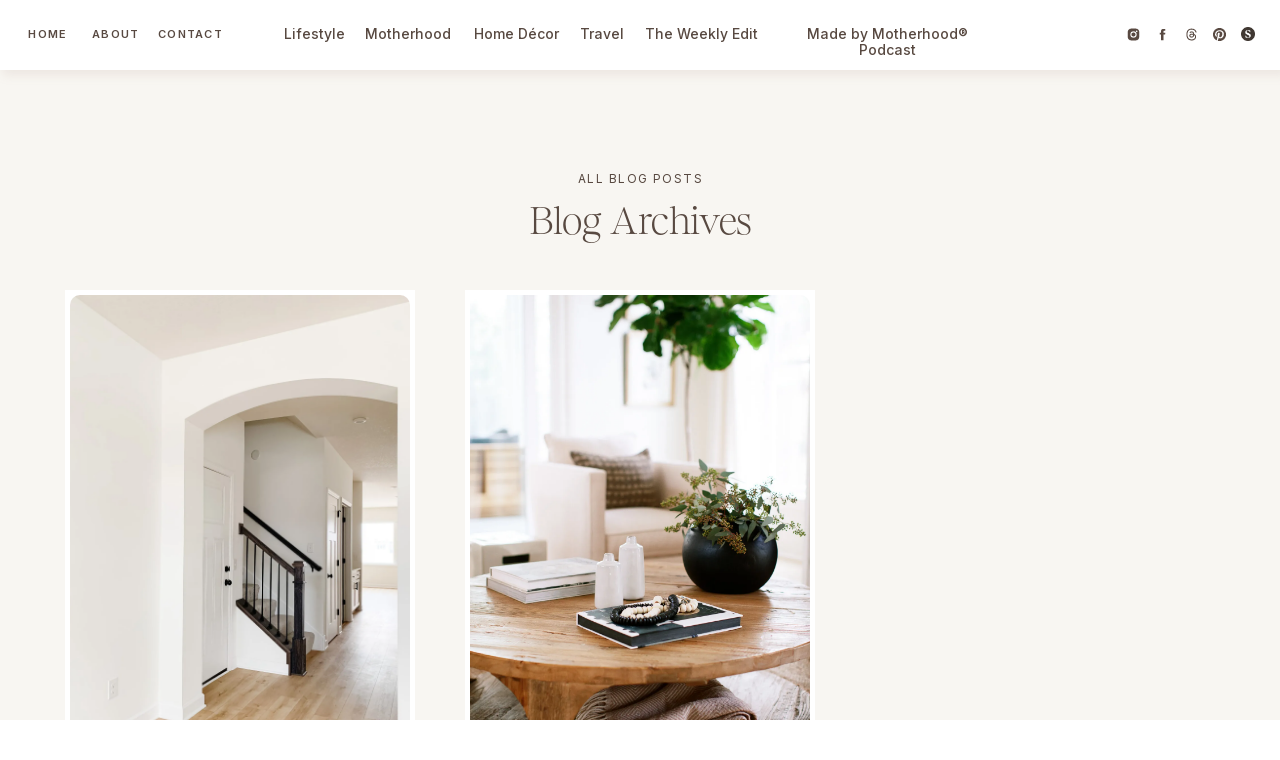

--- FILE ---
content_type: text/html; charset=UTF-8
request_url: https://kellyzugay.com/tag/printable-weekly-planner/
body_size: 21807
content:
<!DOCTYPE html>
<html lang="en-US" class="d">
<head>
<link rel="stylesheet" type="text/css" href="//lib.showit.co/engine/2.6.4/showit.css" />
<meta name='robots' content='index, follow, max-image-preview:large, max-snippet:-1, max-video-preview:-1' />

	<!-- This site is optimized with the Yoast SEO plugin v26.8 - https://yoast.com/product/yoast-seo-wordpress/ -->
	<title>Printable Weekly Planner Archives &#8212; Kelly Zugay</title>
	<link rel="canonical" href="https://kellyzugay.com/tag/printable-weekly-planner/" />
	<meta property="og:locale" content="en_US" />
	<meta property="og:type" content="article" />
	<meta property="og:title" content="Printable Weekly Planner Archives &#8212; Kelly Zugay" />
	<meta property="og:url" content="https://kellyzugay.com/tag/printable-weekly-planner/" />
	<meta property="og:site_name" content="Kelly Zugay" />
	<meta name="twitter:card" content="summary_large_image" />
	<script type="application/ld+json" class="yoast-schema-graph">{"@context":"https://schema.org","@graph":[{"@type":"CollectionPage","@id":"https://kellyzugay.com/tag/printable-weekly-planner/","url":"https://kellyzugay.com/tag/printable-weekly-planner/","name":"Printable Weekly Planner Archives &#8212; Kelly Zugay","isPartOf":{"@id":"https://kellyzugay.com/#website"},"primaryImageOfPage":{"@id":"https://kellyzugay.com/tag/printable-weekly-planner/#primaryimage"},"image":{"@id":"https://kellyzugay.com/tag/printable-weekly-planner/#primaryimage"},"thumbnailUrl":"https://i0.wp.com/kellyzugay.com/wp-content/uploads/2021/02/KellyZugay-HomeBuilding-13-scaled.jpg?fit=1920%2C2560&ssl=1","breadcrumb":{"@id":"https://kellyzugay.com/tag/printable-weekly-planner/#breadcrumb"},"inLanguage":"en-US"},{"@type":"ImageObject","inLanguage":"en-US","@id":"https://kellyzugay.com/tag/printable-weekly-planner/#primaryimage","url":"https://i0.wp.com/kellyzugay.com/wp-content/uploads/2021/02/KellyZugay-HomeBuilding-13-scaled.jpg?fit=1920%2C2560&ssl=1","contentUrl":"https://i0.wp.com/kellyzugay.com/wp-content/uploads/2021/02/KellyZugay-HomeBuilding-13-scaled.jpg?fit=1920%2C2560&ssl=1","width":1920,"height":2560,"caption":"exc-605a7b5c75d8887b06e388d9"},{"@type":"BreadcrumbList","@id":"https://kellyzugay.com/tag/printable-weekly-planner/#breadcrumb","itemListElement":[{"@type":"ListItem","position":1,"name":"Home","item":"https://kellyzugay.com/"},{"@type":"ListItem","position":2,"name":"Printable Weekly Planner"}]},{"@type":"WebSite","@id":"https://kellyzugay.com/#website","url":"https://kellyzugay.com/","name":"Kelly Zugay","description":"Best Minnesota Blog | Lifestyle, Motherhood, Home Decor, and Travel Blogger, Content Creator, Influencer | Founder of Summer + Oak, With Grace and Gold, Host of Brand It, Build It Podcast","potentialAction":[{"@type":"SearchAction","target":{"@type":"EntryPoint","urlTemplate":"https://kellyzugay.com/?s={search_term_string}"},"query-input":{"@type":"PropertyValueSpecification","valueRequired":true,"valueName":"search_term_string"}}],"inLanguage":"en-US"}]}</script>
	<!-- / Yoast SEO plugin. -->


<link rel='dns-prefetch' href='//stats.wp.com' />
<link rel='preconnect' href='//i0.wp.com' />
<link rel='preconnect' href='//c0.wp.com' />
<link rel="alternate" type="application/rss+xml" title="Kelly Zugay &raquo; Feed" href="https://kellyzugay.com/feed/" />
<link rel="alternate" type="application/rss+xml" title="Kelly Zugay &raquo; Comments Feed" href="https://kellyzugay.com/comments/feed/" />
<link rel="alternate" type="application/rss+xml" title="Kelly Zugay &raquo; Printable Weekly Planner Tag Feed" href="https://kellyzugay.com/tag/printable-weekly-planner/feed/" />
<style id='wp-emoji-styles-inline-css' type='text/css'>

	img.wp-smiley, img.emoji {
		display: inline !important;
		border: none !important;
		box-shadow: none !important;
		height: 1em !important;
		width: 1em !important;
		margin: 0 0.07em !important;
		vertical-align: -0.1em !important;
		background: none !important;
		padding: 0 !important;
	}
/*# sourceURL=wp-emoji-styles-inline-css */
</style>
<style id='wp-block-library-inline-css' type='text/css'>
:root{--wp-block-synced-color:#7a00df;--wp-block-synced-color--rgb:122,0,223;--wp-bound-block-color:var(--wp-block-synced-color);--wp-editor-canvas-background:#ddd;--wp-admin-theme-color:#007cba;--wp-admin-theme-color--rgb:0,124,186;--wp-admin-theme-color-darker-10:#006ba1;--wp-admin-theme-color-darker-10--rgb:0,107,160.5;--wp-admin-theme-color-darker-20:#005a87;--wp-admin-theme-color-darker-20--rgb:0,90,135;--wp-admin-border-width-focus:2px}@media (min-resolution:192dpi){:root{--wp-admin-border-width-focus:1.5px}}.wp-element-button{cursor:pointer}:root .has-very-light-gray-background-color{background-color:#eee}:root .has-very-dark-gray-background-color{background-color:#313131}:root .has-very-light-gray-color{color:#eee}:root .has-very-dark-gray-color{color:#313131}:root .has-vivid-green-cyan-to-vivid-cyan-blue-gradient-background{background:linear-gradient(135deg,#00d084,#0693e3)}:root .has-purple-crush-gradient-background{background:linear-gradient(135deg,#34e2e4,#4721fb 50%,#ab1dfe)}:root .has-hazy-dawn-gradient-background{background:linear-gradient(135deg,#faaca8,#dad0ec)}:root .has-subdued-olive-gradient-background{background:linear-gradient(135deg,#fafae1,#67a671)}:root .has-atomic-cream-gradient-background{background:linear-gradient(135deg,#fdd79a,#004a59)}:root .has-nightshade-gradient-background{background:linear-gradient(135deg,#330968,#31cdcf)}:root .has-midnight-gradient-background{background:linear-gradient(135deg,#020381,#2874fc)}:root{--wp--preset--font-size--normal:16px;--wp--preset--font-size--huge:42px}.has-regular-font-size{font-size:1em}.has-larger-font-size{font-size:2.625em}.has-normal-font-size{font-size:var(--wp--preset--font-size--normal)}.has-huge-font-size{font-size:var(--wp--preset--font-size--huge)}.has-text-align-center{text-align:center}.has-text-align-left{text-align:left}.has-text-align-right{text-align:right}.has-fit-text{white-space:nowrap!important}#end-resizable-editor-section{display:none}.aligncenter{clear:both}.items-justified-left{justify-content:flex-start}.items-justified-center{justify-content:center}.items-justified-right{justify-content:flex-end}.items-justified-space-between{justify-content:space-between}.screen-reader-text{border:0;clip-path:inset(50%);height:1px;margin:-1px;overflow:hidden;padding:0;position:absolute;width:1px;word-wrap:normal!important}.screen-reader-text:focus{background-color:#ddd;clip-path:none;color:#444;display:block;font-size:1em;height:auto;left:5px;line-height:normal;padding:15px 23px 14px;text-decoration:none;top:5px;width:auto;z-index:100000}html :where(.has-border-color){border-style:solid}html :where([style*=border-top-color]){border-top-style:solid}html :where([style*=border-right-color]){border-right-style:solid}html :where([style*=border-bottom-color]){border-bottom-style:solid}html :where([style*=border-left-color]){border-left-style:solid}html :where([style*=border-width]){border-style:solid}html :where([style*=border-top-width]){border-top-style:solid}html :where([style*=border-right-width]){border-right-style:solid}html :where([style*=border-bottom-width]){border-bottom-style:solid}html :where([style*=border-left-width]){border-left-style:solid}html :where(img[class*=wp-image-]){height:auto;max-width:100%}:where(figure){margin:0 0 1em}html :where(.is-position-sticky){--wp-admin--admin-bar--position-offset:var(--wp-admin--admin-bar--height,0px)}@media screen and (max-width:600px){html :where(.is-position-sticky){--wp-admin--admin-bar--position-offset:0px}}

/*# sourceURL=wp-block-library-inline-css */
</style><style id='global-styles-inline-css' type='text/css'>
:root{--wp--preset--aspect-ratio--square: 1;--wp--preset--aspect-ratio--4-3: 4/3;--wp--preset--aspect-ratio--3-4: 3/4;--wp--preset--aspect-ratio--3-2: 3/2;--wp--preset--aspect-ratio--2-3: 2/3;--wp--preset--aspect-ratio--16-9: 16/9;--wp--preset--aspect-ratio--9-16: 9/16;--wp--preset--color--black: #000000;--wp--preset--color--cyan-bluish-gray: #abb8c3;--wp--preset--color--white: #ffffff;--wp--preset--color--pale-pink: #f78da7;--wp--preset--color--vivid-red: #cf2e2e;--wp--preset--color--luminous-vivid-orange: #ff6900;--wp--preset--color--luminous-vivid-amber: #fcb900;--wp--preset--color--light-green-cyan: #7bdcb5;--wp--preset--color--vivid-green-cyan: #00d084;--wp--preset--color--pale-cyan-blue: #8ed1fc;--wp--preset--color--vivid-cyan-blue: #0693e3;--wp--preset--color--vivid-purple: #9b51e0;--wp--preset--gradient--vivid-cyan-blue-to-vivid-purple: linear-gradient(135deg,rgb(6,147,227) 0%,rgb(155,81,224) 100%);--wp--preset--gradient--light-green-cyan-to-vivid-green-cyan: linear-gradient(135deg,rgb(122,220,180) 0%,rgb(0,208,130) 100%);--wp--preset--gradient--luminous-vivid-amber-to-luminous-vivid-orange: linear-gradient(135deg,rgb(252,185,0) 0%,rgb(255,105,0) 100%);--wp--preset--gradient--luminous-vivid-orange-to-vivid-red: linear-gradient(135deg,rgb(255,105,0) 0%,rgb(207,46,46) 100%);--wp--preset--gradient--very-light-gray-to-cyan-bluish-gray: linear-gradient(135deg,rgb(238,238,238) 0%,rgb(169,184,195) 100%);--wp--preset--gradient--cool-to-warm-spectrum: linear-gradient(135deg,rgb(74,234,220) 0%,rgb(151,120,209) 20%,rgb(207,42,186) 40%,rgb(238,44,130) 60%,rgb(251,105,98) 80%,rgb(254,248,76) 100%);--wp--preset--gradient--blush-light-purple: linear-gradient(135deg,rgb(255,206,236) 0%,rgb(152,150,240) 100%);--wp--preset--gradient--blush-bordeaux: linear-gradient(135deg,rgb(254,205,165) 0%,rgb(254,45,45) 50%,rgb(107,0,62) 100%);--wp--preset--gradient--luminous-dusk: linear-gradient(135deg,rgb(255,203,112) 0%,rgb(199,81,192) 50%,rgb(65,88,208) 100%);--wp--preset--gradient--pale-ocean: linear-gradient(135deg,rgb(255,245,203) 0%,rgb(182,227,212) 50%,rgb(51,167,181) 100%);--wp--preset--gradient--electric-grass: linear-gradient(135deg,rgb(202,248,128) 0%,rgb(113,206,126) 100%);--wp--preset--gradient--midnight: linear-gradient(135deg,rgb(2,3,129) 0%,rgb(40,116,252) 100%);--wp--preset--font-size--small: 13px;--wp--preset--font-size--medium: 20px;--wp--preset--font-size--large: 36px;--wp--preset--font-size--x-large: 42px;--wp--preset--spacing--20: 0.44rem;--wp--preset--spacing--30: 0.67rem;--wp--preset--spacing--40: 1rem;--wp--preset--spacing--50: 1.5rem;--wp--preset--spacing--60: 2.25rem;--wp--preset--spacing--70: 3.38rem;--wp--preset--spacing--80: 5.06rem;--wp--preset--shadow--natural: 6px 6px 9px rgba(0, 0, 0, 0.2);--wp--preset--shadow--deep: 12px 12px 50px rgba(0, 0, 0, 0.4);--wp--preset--shadow--sharp: 6px 6px 0px rgba(0, 0, 0, 0.2);--wp--preset--shadow--outlined: 6px 6px 0px -3px rgb(255, 255, 255), 6px 6px rgb(0, 0, 0);--wp--preset--shadow--crisp: 6px 6px 0px rgb(0, 0, 0);}:where(.is-layout-flex){gap: 0.5em;}:where(.is-layout-grid){gap: 0.5em;}body .is-layout-flex{display: flex;}.is-layout-flex{flex-wrap: wrap;align-items: center;}.is-layout-flex > :is(*, div){margin: 0;}body .is-layout-grid{display: grid;}.is-layout-grid > :is(*, div){margin: 0;}:where(.wp-block-columns.is-layout-flex){gap: 2em;}:where(.wp-block-columns.is-layout-grid){gap: 2em;}:where(.wp-block-post-template.is-layout-flex){gap: 1.25em;}:where(.wp-block-post-template.is-layout-grid){gap: 1.25em;}.has-black-color{color: var(--wp--preset--color--black) !important;}.has-cyan-bluish-gray-color{color: var(--wp--preset--color--cyan-bluish-gray) !important;}.has-white-color{color: var(--wp--preset--color--white) !important;}.has-pale-pink-color{color: var(--wp--preset--color--pale-pink) !important;}.has-vivid-red-color{color: var(--wp--preset--color--vivid-red) !important;}.has-luminous-vivid-orange-color{color: var(--wp--preset--color--luminous-vivid-orange) !important;}.has-luminous-vivid-amber-color{color: var(--wp--preset--color--luminous-vivid-amber) !important;}.has-light-green-cyan-color{color: var(--wp--preset--color--light-green-cyan) !important;}.has-vivid-green-cyan-color{color: var(--wp--preset--color--vivid-green-cyan) !important;}.has-pale-cyan-blue-color{color: var(--wp--preset--color--pale-cyan-blue) !important;}.has-vivid-cyan-blue-color{color: var(--wp--preset--color--vivid-cyan-blue) !important;}.has-vivid-purple-color{color: var(--wp--preset--color--vivid-purple) !important;}.has-black-background-color{background-color: var(--wp--preset--color--black) !important;}.has-cyan-bluish-gray-background-color{background-color: var(--wp--preset--color--cyan-bluish-gray) !important;}.has-white-background-color{background-color: var(--wp--preset--color--white) !important;}.has-pale-pink-background-color{background-color: var(--wp--preset--color--pale-pink) !important;}.has-vivid-red-background-color{background-color: var(--wp--preset--color--vivid-red) !important;}.has-luminous-vivid-orange-background-color{background-color: var(--wp--preset--color--luminous-vivid-orange) !important;}.has-luminous-vivid-amber-background-color{background-color: var(--wp--preset--color--luminous-vivid-amber) !important;}.has-light-green-cyan-background-color{background-color: var(--wp--preset--color--light-green-cyan) !important;}.has-vivid-green-cyan-background-color{background-color: var(--wp--preset--color--vivid-green-cyan) !important;}.has-pale-cyan-blue-background-color{background-color: var(--wp--preset--color--pale-cyan-blue) !important;}.has-vivid-cyan-blue-background-color{background-color: var(--wp--preset--color--vivid-cyan-blue) !important;}.has-vivid-purple-background-color{background-color: var(--wp--preset--color--vivid-purple) !important;}.has-black-border-color{border-color: var(--wp--preset--color--black) !important;}.has-cyan-bluish-gray-border-color{border-color: var(--wp--preset--color--cyan-bluish-gray) !important;}.has-white-border-color{border-color: var(--wp--preset--color--white) !important;}.has-pale-pink-border-color{border-color: var(--wp--preset--color--pale-pink) !important;}.has-vivid-red-border-color{border-color: var(--wp--preset--color--vivid-red) !important;}.has-luminous-vivid-orange-border-color{border-color: var(--wp--preset--color--luminous-vivid-orange) !important;}.has-luminous-vivid-amber-border-color{border-color: var(--wp--preset--color--luminous-vivid-amber) !important;}.has-light-green-cyan-border-color{border-color: var(--wp--preset--color--light-green-cyan) !important;}.has-vivid-green-cyan-border-color{border-color: var(--wp--preset--color--vivid-green-cyan) !important;}.has-pale-cyan-blue-border-color{border-color: var(--wp--preset--color--pale-cyan-blue) !important;}.has-vivid-cyan-blue-border-color{border-color: var(--wp--preset--color--vivid-cyan-blue) !important;}.has-vivid-purple-border-color{border-color: var(--wp--preset--color--vivid-purple) !important;}.has-vivid-cyan-blue-to-vivid-purple-gradient-background{background: var(--wp--preset--gradient--vivid-cyan-blue-to-vivid-purple) !important;}.has-light-green-cyan-to-vivid-green-cyan-gradient-background{background: var(--wp--preset--gradient--light-green-cyan-to-vivid-green-cyan) !important;}.has-luminous-vivid-amber-to-luminous-vivid-orange-gradient-background{background: var(--wp--preset--gradient--luminous-vivid-amber-to-luminous-vivid-orange) !important;}.has-luminous-vivid-orange-to-vivid-red-gradient-background{background: var(--wp--preset--gradient--luminous-vivid-orange-to-vivid-red) !important;}.has-very-light-gray-to-cyan-bluish-gray-gradient-background{background: var(--wp--preset--gradient--very-light-gray-to-cyan-bluish-gray) !important;}.has-cool-to-warm-spectrum-gradient-background{background: var(--wp--preset--gradient--cool-to-warm-spectrum) !important;}.has-blush-light-purple-gradient-background{background: var(--wp--preset--gradient--blush-light-purple) !important;}.has-blush-bordeaux-gradient-background{background: var(--wp--preset--gradient--blush-bordeaux) !important;}.has-luminous-dusk-gradient-background{background: var(--wp--preset--gradient--luminous-dusk) !important;}.has-pale-ocean-gradient-background{background: var(--wp--preset--gradient--pale-ocean) !important;}.has-electric-grass-gradient-background{background: var(--wp--preset--gradient--electric-grass) !important;}.has-midnight-gradient-background{background: var(--wp--preset--gradient--midnight) !important;}.has-small-font-size{font-size: var(--wp--preset--font-size--small) !important;}.has-medium-font-size{font-size: var(--wp--preset--font-size--medium) !important;}.has-large-font-size{font-size: var(--wp--preset--font-size--large) !important;}.has-x-large-font-size{font-size: var(--wp--preset--font-size--x-large) !important;}
/*# sourceURL=global-styles-inline-css */
</style>

<style id='classic-theme-styles-inline-css' type='text/css'>
/*! This file is auto-generated */
.wp-block-button__link{color:#fff;background-color:#32373c;border-radius:9999px;box-shadow:none;text-decoration:none;padding:calc(.667em + 2px) calc(1.333em + 2px);font-size:1.125em}.wp-block-file__button{background:#32373c;color:#fff;text-decoration:none}
/*# sourceURL=/wp-includes/css/classic-themes.min.css */
</style>
<link rel='stylesheet' id='ez-toc-css' href='https://kellyzugay.com/wp-content/plugins/easy-table-of-contents/assets/css/screen.min.css?ver=2.0.80' type='text/css' media='all' />
<style id='ez-toc-inline-css' type='text/css'>
div#ez-toc-container .ez-toc-title {font-size: 120%;}div#ez-toc-container .ez-toc-title {font-weight: 400;}div#ez-toc-container ul li , div#ez-toc-container ul li a {font-size: 95%;}div#ez-toc-container ul li , div#ez-toc-container ul li a {font-weight: 500;}div#ez-toc-container nav ul ul li {font-size: 90%;}div#ez-toc-container {background: #ffffff;border: 1px solid #ffffff;width: 95%;}div#ez-toc-container p.ez-toc-title , #ez-toc-container .ez_toc_custom_title_icon , #ez-toc-container .ez_toc_custom_toc_icon {color: #58514a;}div#ez-toc-container ul.ez-toc-list a {color: #58514a;}div#ez-toc-container ul.ez-toc-list a:hover {color: #a18772;}div#ez-toc-container ul.ez-toc-list a:visited {color: #c7b19e;}.ez-toc-counter nav ul li a::before {color: ;}.ez-toc-box-title {font-weight: bold; margin-bottom: 10px; text-align: center; text-transform: uppercase; letter-spacing: 1px; color: #666; padding-bottom: 5px;position:absolute;top:-4%;left:5%;background-color: inherit;transition: top 0.3s ease;}.ez-toc-box-title.toc-closed {top:-25%;}ul.ez-toc-list a.ez-toc-link { padding: 0 0 0 15px; }
.ez-toc-container-direction {direction: ltr;}.ez-toc-counter ul {direction: ltr;counter-reset: item ;}.ez-toc-counter nav ul li a::before {content: counter(item, none) "- ";margin-right: .2em; counter-increment: item;flex-grow: 0;flex-shrink: 0;float: left; min-width: 15px;width: auto;}.ez-toc-widget-direction {direction: ltr;}.ez-toc-widget-container ul {direction: ltr;counter-reset: item ;}.ez-toc-widget-container nav ul li a::before {content: counter(item, none) "- ";margin-right: .2em; counter-increment: item;flex-grow: 0;flex-shrink: 0;float: left; min-width: 15px;width: auto;}
/*# sourceURL=ez-toc-inline-css */
</style>
<link rel='stylesheet' id='pub-style-css' href='https://kellyzugay.com/wp-content/themes/showit/pubs/5qicelcxstep-incsihbpq/20260123160637S4b7ynn/assets/pub.css?ver=1769184407' type='text/css' media='all' />
<script type="text/javascript" src="https://c0.wp.com/c/6.9/wp-includes/js/jquery/jquery.min.js" id="jquery-core-js"></script>
<script type="text/javascript" id="jquery-core-js-after">
/* <![CDATA[ */
$ = jQuery;
//# sourceURL=jquery-core-js-after
/* ]]> */
</script>
<script type="text/javascript" src="https://c0.wp.com/c/6.9/wp-includes/js/jquery/jquery-migrate.min.js" id="jquery-migrate-js"></script>
<script type="text/javascript" src="https://kellyzugay.com/wp-content/themes/showit/pubs/5qicelcxstep-incsihbpq/20260123160637S4b7ynn/assets/pub.js?ver=1769184407" id="pub-script-js"></script>
<link rel="https://api.w.org/" href="https://kellyzugay.com/wp-json/" /><link rel="alternate" title="JSON" type="application/json" href="https://kellyzugay.com/wp-json/wp/v2/tags/1020" /><link rel="EditURI" type="application/rsd+xml" title="RSD" href="https://kellyzugay.com/xmlrpc.php?rsd" />
	<style>img#wpstats{display:none}</style>
		
<meta charset="UTF-8" />
<meta name="viewport" content="width=device-width, initial-scale=1" />
<link rel="icon" type="image/png" href="//static.showit.co/200/aavnyGc4R_-lxNnHZIq9bg/63512/favicon.png" />
<link rel="preconnect" href="https://static.showit.co" />

<link rel="preconnect" href="https://fonts.googleapis.com">
<link rel="preconnect" href="https://fonts.gstatic.com" crossorigin>
<link href="https://fonts.googleapis.com/css?family=Inter:600normal|Inter:500|Inter:regular" rel="stylesheet" type="text/css"/>
<style>
@font-face{font-family:Aperitif Serif Regular;src:url('//static.showit.co/file/62O8cO41ojd9rB8KuFxRvg/63512/aperitifserif-regular.woff');}
@font-face{font-family:Royals Serif Light Italic;src:url('//static.showit.co/file/Gd5kGqbf3rbQ06jWkByfdg/63512/royalsserif-lightitalic.woff');}
@font-face{font-family:Royals Serif Light;src:url('//static.showit.co/file/PuEnRTs11n8_fVrYCvIImw/63512/royalsserif-light.woff');}
@font-face{font-family:Romie Italic;src:url('//static.showit.co/file/iY2I44t6Cs4ILGLUIVvrvg/63512/romietrial-italic.woff');}
</style>
<script id="init_data" type="application/json">
{"mobile":{"w":320,"bgColor":"colors-6","bgMediaType":"none","bgFillType":"color","defaultTrIn":{"type":"fade"},"defaultTrOut":{"type":"fade"}},"desktop":{"w":1200,"bgColor":"colors-7","bgMediaType":"none","bgFillType":"color"},"sid":"5qicelcxstep-incsihbpq","break":768,"assetURL":"//static.showit.co","contactFormId":"63512/167460","cfAction":"aHR0cHM6Ly9jbGllbnRzZXJ2aWNlLnNob3dpdC5jby9jb250YWN0Zm9ybQ==","sgAction":"aHR0cHM6Ly9jbGllbnRzZXJ2aWNlLnNob3dpdC5jby9zb2NpYWxncmlk","blockData":[{"slug":"minnesota-motherhood-blog-menu","visible":"a","states":[],"d":{"h":70,"w":1200,"locking":{"side":"st","scrollOffset":1},"stateTrIn":{"type":"fade","duration":0.25},"stateTrOut":{"type":"fade","duration":0.25},"bgFillType":"color","bgColor":"colors-7","bgMediaType":"none"},"m":{"h":40,"w":320,"locking":{"side":"st"},"bgFillType":"color","bgColor":"colors-7","bgMediaType":"none"}},{"slug":"minnesota-motherhood-blog-mobile-menu","visible":"m","states":[],"d":{"h":400,"w":1200,"bgFillType":"color","bgColor":"colors-7","bgMediaType":"none"},"m":{"h":545,"w":320,"locking":{"side":"t","scrollOffset":1},"nature":"wH","trIn":{"type":"slide","duration":1,"direction":"Left"},"trOut":{"type":"slide","duration":1,"direction":"Left"},"aav":0.75,"stateTrIn":{"type":"none","direction":"Left"},"stateTrOut":{"type":"none","direction":"Right"},"bgFillType":"color","bgColor":"#000000:0","bgMediaType":"none","tr":{"in":{"cl":"slideInLeft","d":1,"dl":"0"},"out":{"cl":"slideOutLeft","d":1,"dl":"0"}}}},{"slug":"category-title","visible":"a","states":[],"d":{"h":220,"w":1200,"bgFillType":"color","bgColor":"colors-6","bgMediaType":"none"},"m":{"h":95,"w":320,"bgFillType":"color","bgColor":"colors-6","bgMediaType":"none"}},{"slug":"post-loop","visible":"a","states":[{"d":{"bgFillType":"color","bgColor":"#000000:0","bgMediaType":"none"},"m":{"bgFillType":"color","bgColor":"#000000:0","bgMediaType":"none"},"slug":"view-1"},{"d":{"bgFillType":"color","bgColor":"#000000:0","bgMediaType":"none"},"m":{"bgFillType":"color","bgColor":"#000000:0","bgMediaType":"none"},"slug":"view-2"},{"d":{"bgFillType":"color","bgColor":"#000000:0","bgMediaType":"none"},"m":{"bgFillType":"color","bgColor":"#000000:0","bgMediaType":"none"},"slug":"view-3"}],"d":{"h":785,"w":1200,"nature":"dH","bgFillType":"color","bgColor":"colors-6","bgMediaType":"none"},"m":{"h":1305,"w":320,"nature":"dH","bgFillType":"color","bgColor":"colors-6","bgMediaType":"none"},"stateTrans":[{},{},{}]},{"slug":"pagination","visible":"a","states":[],"d":{"h":139,"w":1200,"bgFillType":"color","bgColor":"colors-7","bgMediaType":"none"},"m":{"h":55,"w":320,"bgFillType":"color","bgColor":"colors-7","bgMediaType":"none"}},{"slug":"minnesota-motherhood-blog-footer","visible":"a","states":[],"d":{"h":1030,"w":1200,"bgFillType":"color","bgColor":"colors-5","bgMediaType":"none"},"m":{"h":835,"w":320,"bgFillType":"color","bgColor":"colors-5","bgMediaType":"none"}},{"slug":"minnesota-motherhood-blog-site-credits","visible":"a","states":[],"d":{"h":46,"w":1200,"bgFillType":"color","bgColor":"colors-7","bgMediaType":"none"},"m":{"h":70,"w":320,"bgFillType":"color","bgColor":"colors-7","bgMediaType":"none"}}],"elementData":[{"type":"simple","visible":"a","id":"minnesota-motherhood-blog-menu_0","blockId":"minnesota-motherhood-blog-menu","m":{"x":0,"y":0,"w":320,"h":40,"a":0},"d":{"x":-2,"y":0,"w":1204,"h":70,"a":0,"lockH":"s"}},{"type":"text","visible":"m","id":"minnesota-motherhood-blog-menu_1","blockId":"minnesota-motherhood-blog-menu","m":{"x":12,"y":9,"w":185,"h":21,"a":0},"d":{"x":25,"y":29,"w":142,"h":34,"a":0,"o":100,"trIn":{"cl":"fadeIn","d":1,"dl":"0"},"lockH":"l"}},{"type":"icon","visible":"m","id":"minnesota-motherhood-blog-menu_2","blockId":"minnesota-motherhood-blog-menu","m":{"x":285,"y":0,"w":35,"h":35,"a":0},"d":{"x":550,"y":-5,"w":100,"h":100,"a":0},"pc":[{"type":"show","block":"minnesota-motherhood-blog-mobile-menu"}]},{"type":"text","visible":"d","id":"minnesota-motherhood-blog-menu_3","blockId":"minnesota-motherhood-blog-menu","m":{"x":124,"y":92,"w":71.39999999999999,"h":17,"a":0},"d":{"x":25,"y":26,"w":46,"h":17,"a":0,"o":100,"trIn":{"cl":"fadeIn","d":1,"dl":"0"},"lockH":"l"}},{"type":"text","visible":"d","id":"minnesota-motherhood-blog-menu_4","blockId":"minnesota-motherhood-blog-menu","m":{"x":124,"y":92,"w":71.39999999999999,"h":17,"a":0},"d":{"x":92,"y":26,"w":42,"h":17,"a":0,"o":100,"trIn":{"cl":"fadeIn","d":1,"dl":"0"},"lockH":"l"}},{"type":"text","visible":"d","id":"minnesota-motherhood-blog-menu_5","blockId":"minnesota-motherhood-blog-menu","m":{"x":124,"y":92,"w":71.39999999999999,"h":17,"a":0},"d":{"x":155,"y":26,"w":71,"h":17,"a":0,"o":100,"trIn":{"cl":"fadeIn","d":1,"dl":"0"},"lockH":"l"}},{"type":"text","visible":"d","id":"minnesota-motherhood-blog-menu_6","blockId":"minnesota-motherhood-blog-menu","m":{"x":124,"y":92,"w":71.39999999999999,"h":17,"a":0},"d":{"x":243,"y":26,"w":62,"h":17,"a":0,"o":100,"trIn":{"cl":"fadeIn","d":1,"dl":"0"}}},{"type":"text","visible":"d","id":"minnesota-motherhood-blog-menu_7","blockId":"minnesota-motherhood-blog-menu","m":{"x":124,"y":92,"w":71.39999999999999,"h":17,"a":0},"d":{"x":323,"y":26,"w":90,"h":17,"a":0,"o":100,"trIn":{"cl":"fadeIn","d":1,"dl":"0"}}},{"type":"text","visible":"d","id":"minnesota-motherhood-blog-menu_8","blockId":"minnesota-motherhood-blog-menu","m":{"x":124,"y":92,"w":71.39999999999999,"h":17,"a":0},"d":{"x":431,"y":26,"w":90,"h":17,"a":0,"o":100,"trIn":{"cl":"fadeIn","d":1,"dl":"0"}}},{"type":"text","visible":"d","id":"minnesota-motherhood-blog-menu_9","blockId":"minnesota-motherhood-blog-menu","m":{"x":124,"y":92,"w":71.39999999999999,"h":17,"a":0},"d":{"x":538,"y":26,"w":47,"h":17,"a":0,"o":100,"trIn":{"cl":"fadeIn","d":1,"dl":"0"}}},{"type":"text","visible":"d","id":"minnesota-motherhood-blog-menu_10","blockId":"minnesota-motherhood-blog-menu","m":{"x":124,"y":92,"w":71.39999999999999,"h":17,"a":0},"d":{"x":603,"y":26,"w":117,"h":17,"a":0,"o":100,"trIn":{"cl":"fadeIn","d":1,"dl":"0"}}},{"type":"text","visible":"d","id":"minnesota-motherhood-blog-menu_11","blockId":"minnesota-motherhood-blog-menu","m":{"x":124,"y":92,"w":71.39999999999999,"h":17,"a":0},"d":{"x":738,"y":26,"w":219,"h":17,"a":0,"o":100,"trIn":{"cl":"fadeIn","d":1,"dl":"0"}}},{"type":"icon","visible":"d","id":"minnesota-motherhood-blog-menu_12","blockId":"minnesota-motherhood-blog-menu","m":{"x":75,"y":13,"w":15,"h":15,"a":0},"d":{"x":1046,"y":27,"w":15,"h":15,"a":0,"lockH":"r"}},{"type":"icon","visible":"d","id":"minnesota-motherhood-blog-menu_13","blockId":"minnesota-motherhood-blog-menu","m":{"x":114,"y":13,"w":15,"h":15,"a":0},"d":{"x":1075,"y":27,"w":15,"h":15,"a":0,"lockH":"r"}},{"type":"icon","visible":"d","id":"minnesota-motherhood-blog-menu_14","blockId":"minnesota-motherhood-blog-menu","m":{"x":153,"y":13,"w":15,"h":15,"a":0},"d":{"x":1104,"y":27,"w":15,"h":15,"a":0,"lockH":"r"}},{"type":"icon","visible":"d","id":"minnesota-motherhood-blog-menu_15","blockId":"minnesota-motherhood-blog-menu","m":{"x":191,"y":13,"w":15,"h":15,"a":0},"d":{"x":1132,"y":27,"w":15,"h":15,"a":0,"lockH":"r"}},{"type":"graphic","visible":"d","id":"minnesota-motherhood-blog-menu_16","blockId":"minnesota-motherhood-blog-menu","m":{"x":230,"y":13,"w":15,"h":15,"a":0},"d":{"x":1161,"y":27,"w":14,"h":14,"a":0,"gs":{"t":"fit"},"lockH":"r"},"c":{"key":"AcZSNesHARIvDlwJQjZcow/63512/shopmy.png","aspect_ratio":1}},{"type":"simple","visible":"m","id":"minnesota-motherhood-blog-mobile-menu_0","blockId":"minnesota-motherhood-blog-mobile-menu","m":{"x":240,"y":0,"w":81,"h":634,"a":0,"o":100},"d":{"x":360,"y":120,"w":480,"h":160,"a":0},"pc":[{"type":"hide","block":"minnesota-motherhood-blog-mobile-menu"}]},{"type":"simple","visible":"m","id":"minnesota-motherhood-blog-mobile-menu_1","blockId":"minnesota-motherhood-blog-mobile-menu","m":{"x":0,"y":0,"w":240,"h":545,"a":0,"o":100},"d":{"x":360,"y":120,"w":480,"h":160,"a":0}},{"type":"icon","visible":"m","id":"minnesota-motherhood-blog-mobile-menu_2","blockId":"minnesota-motherhood-blog-mobile-menu","m":{"x":10,"y":10,"w":16,"h":16,"a":0},"d":{"x":559,"y":22,"w":16,"h":16,"a":0}},{"type":"icon","visible":"m","id":"minnesota-motherhood-blog-mobile-menu_3","blockId":"minnesota-motherhood-blog-mobile-menu","m":{"x":211,"y":10,"w":20,"h":20,"a":90},"d":{"x":550,"y":-12,"w":100,"h":100,"a":0},"pc":[{"type":"hide","block":"minnesota-motherhood-blog-mobile-menu"}]},{"type":"text","visible":"m","id":"minnesota-motherhood-blog-mobile-menu_4","blockId":"minnesota-motherhood-blog-mobile-menu","m":{"x":20,"y":57,"w":202,"h":22,"a":0,"o":100},"d":{"x":515,"y":105,"w":90,"h":25,"a":0,"lockH":"l"}},{"type":"line","visible":"m","id":"minnesota-motherhood-blog-mobile-menu_5","blockId":"minnesota-motherhood-blog-mobile-menu","m":{"x":20,"y":95,"w":202,"h":3,"a":0},"d":{"x":360,"y":199,"w":480,"h":1,"a":0}},{"type":"text","visible":"m","id":"minnesota-motherhood-blog-mobile-menu_6","blockId":"minnesota-motherhood-blog-mobile-menu","m":{"x":20,"y":112,"w":202,"h":22,"a":0,"o":100},"d":{"x":515,"y":105,"w":90,"h":25,"a":0,"lockH":"l"}},{"type":"line","visible":"m","id":"minnesota-motherhood-blog-mobile-menu_7","blockId":"minnesota-motherhood-blog-mobile-menu","m":{"x":20,"y":150,"w":202,"h":1,"a":0},"d":{"x":360,"y":199,"w":480,"h":1,"a":0}},{"type":"text","visible":"m","id":"minnesota-motherhood-blog-mobile-menu_8","blockId":"minnesota-motherhood-blog-mobile-menu","m":{"x":20,"y":167,"w":202,"h":22,"a":0,"o":100},"d":{"x":515,"y":147,"w":85,"h":25,"a":0,"lockH":"l"}},{"type":"line","visible":"m","id":"minnesota-motherhood-blog-mobile-menu_9","blockId":"minnesota-motherhood-blog-mobile-menu","m":{"x":20,"y":205,"w":202,"h":1,"a":0},"d":{"x":360,"y":199,"w":480,"h":1,"a":0}},{"type":"text","visible":"m","id":"minnesota-motherhood-blog-mobile-menu_10","blockId":"minnesota-motherhood-blog-mobile-menu","m":{"x":20,"y":221,"w":202,"h":22,"a":0,"o":100},"d":{"x":515,"y":188,"w":65,"h":25,"a":0,"lockH":"l"}},{"type":"line","visible":"m","id":"minnesota-motherhood-blog-mobile-menu_11","blockId":"minnesota-motherhood-blog-mobile-menu","m":{"x":20,"y":259,"w":202,"h":1,"a":0},"d":{"x":360,"y":199,"w":480,"h":1,"a":0}},{"type":"text","visible":"m","id":"minnesota-motherhood-blog-mobile-menu_12","blockId":"minnesota-motherhood-blog-mobile-menu","m":{"x":20,"y":276,"w":202,"h":22,"a":0,"o":100},"d":{"x":515,"y":230,"w":65,"h":25,"a":0,"lockH":"l"}},{"type":"line","visible":"m","id":"minnesota-motherhood-blog-mobile-menu_13","blockId":"minnesota-motherhood-blog-mobile-menu","m":{"x":20,"y":314,"w":202,"h":1,"a":0},"d":{"x":360,"y":199,"w":480,"h":1,"a":0}},{"type":"text","visible":"m","id":"minnesota-motherhood-blog-mobile-menu_14","blockId":"minnesota-motherhood-blog-mobile-menu","m":{"x":20,"y":331,"w":202,"h":22,"a":0,"o":100},"d":{"x":515,"y":230,"w":65,"h":25,"a":0,"lockH":"l"}},{"type":"line","visible":"m","id":"minnesota-motherhood-blog-mobile-menu_15","blockId":"minnesota-motherhood-blog-mobile-menu","m":{"x":20,"y":369,"w":202,"h":1,"a":0},"d":{"x":360,"y":199,"w":480,"h":1,"a":0}},{"type":"text","visible":"m","id":"minnesota-motherhood-blog-mobile-menu_16","blockId":"minnesota-motherhood-blog-mobile-menu","m":{"x":20,"y":386,"w":202,"h":22,"a":0,"o":100},"d":{"x":515,"y":230,"w":65,"h":25,"a":0,"lockH":"l"}},{"type":"text","visible":"m","id":"minnesota-motherhood-blog-mobile-menu_17","blockId":"minnesota-motherhood-blog-mobile-menu","m":{"x":20,"y":461,"w":38,"h":15,"a":0,"o":100},"d":{"x":350,"y":105,"w":45,"h":25,"a":0,"lockH":"l"}},{"type":"text","visible":"m","id":"minnesota-motherhood-blog-mobile-menu_18","blockId":"minnesota-motherhood-blog-mobile-menu","m":{"x":71,"y":461,"w":43,"h":15,"a":0,"o":100},"d":{"x":350,"y":105,"w":45,"h":25,"a":0,"lockH":"l"}},{"type":"text","visible":"m","id":"minnesota-motherhood-blog-mobile-menu_19","blockId":"minnesota-motherhood-blog-mobile-menu","m":{"x":127,"y":461,"w":60,"h":15,"a":0,"o":100},"d":{"x":350,"y":147,"w":135,"h":25,"a":0,"lockH":"l"}},{"type":"icon","visible":"m","id":"minnesota-motherhood-blog-mobile-menu_20","blockId":"minnesota-motherhood-blog-mobile-menu","m":{"x":20,"y":498,"w":16,"h":16,"a":0},"d":{"x":559,"y":22,"w":16,"h":16,"a":0}},{"type":"icon","visible":"m","id":"minnesota-motherhood-blog-mobile-menu_21","blockId":"minnesota-motherhood-blog-mobile-menu","m":{"x":54,"y":498,"w":16,"h":16,"a":0},"d":{"x":559,"y":22,"w":16,"h":16,"a":0}},{"type":"icon","visible":"m","id":"minnesota-motherhood-blog-mobile-menu_22","blockId":"minnesota-motherhood-blog-mobile-menu","m":{"x":87,"y":498,"w":16,"h":16,"a":0},"d":{"x":626,"y":22,"w":16,"h":16,"a":0}},{"type":"icon","visible":"m","id":"minnesota-motherhood-blog-mobile-menu_23","blockId":"minnesota-motherhood-blog-mobile-menu","m":{"x":121,"y":498,"w":16,"h":16,"a":0},"d":{"x":659,"y":22,"w":16,"h":16,"a":0}},{"type":"graphic","visible":"m","id":"minnesota-motherhood-blog-mobile-menu_24","blockId":"minnesota-motherhood-blog-mobile-menu","m":{"x":154,"y":498,"w":16,"h":16,"a":0,"gs":{"t":"fit"}},"d":{"x":152,"y":252,"w":12,"h":12,"a":0,"gs":{"t":"fit"},"lockH":"r"},"c":{"key":"AcZSNesHARIvDlwJQjZcow/63512/shopmy.png","aspect_ratio":1}},{"type":"text","visible":"a","id":"category-title_0","blockId":"category-title","m":{"x":30,"y":45,"w":260,"h":30,"a":0},"d":{"x":333,"y":129,"w":535,"h":58,"a":0}},{"type":"text","visible":"a","id":"category-title_1","blockId":"category-title","m":{"x":30,"y":25,"w":260,"h":17,"a":0},"d":{"x":333,"y":100,"w":535,"h":16,"a":0}},{"type":"simple","visible":"d","id":"post-loop_view-1_0","blockId":"post-loop","m":{"x":20,"y":52,"w":280,"h":100,"a":0},"d":{"x":25,"y":0,"w":350,"h":510,"a":0}},{"type":"graphic","visible":"a","id":"post-loop_view-1_1","blockId":"post-loop","m":{"x":25,"y":0,"w":270,"h":270,"a":0},"d":{"x":30,"y":5,"w":340,"h":500,"a":0},"c":{"key":"ddqiQZRBSRM9yDo2gdbWlw/63512/minnesota_mom_blog_minnesota_motherhood_blog_best_mom_blog_minnesota_bloggers_kelly_zugay_-_38.jpg","aspect_ratio":0.66667}},{"type":"text","visible":"a","id":"post-loop_view-1_2","blockId":"post-loop","m":{"x":25,"y":305,"w":270,"h":85,"a":0},"d":{"x":25,"y":555,"w":350,"h":111,"a":0}},{"type":"text","visible":"a","id":"post-loop_view-1_3","blockId":"post-loop","m":{"x":25,"y":283,"w":270,"h":16,"a":0,"o":100},"d":{"x":25,"y":528,"w":350,"h":19,"a":0}},{"type":"text","visible":"a","id":"post-loop_view-1_4","blockId":"post-loop","m":{"x":25,"y":395,"w":270,"h":16,"a":0},"d":{"x":25,"y":677,"w":350,"h":20,"a":0}},{"type":"simple","visible":"d","id":"post-loop_view-2_0","blockId":"post-loop","m":{"x":20,"y":52,"w":280,"h":100,"a":0},"d":{"x":425,"y":0,"w":350,"h":510,"a":0}},{"type":"graphic","visible":"a","id":"post-loop_view-2_1","blockId":"post-loop","m":{"x":25,"y":436,"w":270,"h":270,"a":0},"d":{"x":430,"y":5,"w":340,"h":500,"a":0},"c":{"key":"ddqiQZRBSRM9yDo2gdbWlw/63512/minnesota_mom_blog_minnesota_motherhood_blog_best_mom_blog_minnesota_bloggers_kelly_zugay_-_38.jpg","aspect_ratio":0.66667}},{"type":"text","visible":"a","id":"post-loop_view-2_2","blockId":"post-loop","m":{"x":25,"y":741,"w":270,"h":85,"a":0},"d":{"x":425,"y":555,"w":350,"h":111,"a":0}},{"type":"text","visible":"a","id":"post-loop_view-2_3","blockId":"post-loop","m":{"x":25,"y":719,"w":270,"h":16,"a":0,"o":100},"d":{"x":425,"y":528,"w":350,"h":19,"a":0}},{"type":"text","visible":"a","id":"post-loop_view-2_4","blockId":"post-loop","m":{"x":25,"y":831,"w":270,"h":16,"a":0},"d":{"x":425,"y":677,"w":350,"h":20,"a":0}},{"type":"simple","visible":"d","id":"post-loop_view-3_0","blockId":"post-loop","m":{"x":20,"y":52,"w":280,"h":100,"a":0},"d":{"x":825,"y":0,"w":350,"h":510,"a":0}},{"type":"graphic","visible":"a","id":"post-loop_view-3_1","blockId":"post-loop","m":{"x":25,"y":872,"w":270,"h":270,"a":0},"d":{"x":830,"y":5,"w":340,"h":500,"a":0},"c":{"key":"ddqiQZRBSRM9yDo2gdbWlw/63512/minnesota_mom_blog_minnesota_motherhood_blog_best_mom_blog_minnesota_bloggers_kelly_zugay_-_38.jpg","aspect_ratio":0.66667}},{"type":"text","visible":"a","id":"post-loop_view-3_2","blockId":"post-loop","m":{"x":25,"y":1177,"w":270,"h":85,"a":0},"d":{"x":825,"y":555,"w":350,"h":111,"a":0}},{"type":"text","visible":"a","id":"post-loop_view-3_3","blockId":"post-loop","m":{"x":25,"y":1155,"w":270,"h":16,"a":0,"o":100},"d":{"x":825,"y":528,"w":350,"h":19,"a":0}},{"type":"text","visible":"a","id":"post-loop_view-3_4","blockId":"post-loop","m":{"x":25,"y":1267,"w":270,"h":16,"a":0},"d":{"x":825,"y":677,"w":350,"h":20,"a":0}},{"type":"text","visible":"a","id":"pagination_0","blockId":"pagination","m":{"x":30,"y":20,"w":113,"h":25,"a":0},"d":{"x":24,"y":59,"w":150,"h":25,"a":0}},{"type":"text","visible":"a","id":"pagination_1","blockId":"pagination","m":{"x":173,"y":20,"w":117,"h":25,"a":0},"d":{"x":1025,"y":59,"w":150,"h":25,"a":0}},{"type":"text","visible":"a","id":"minnesota-motherhood-blog-footer_0","blockId":"minnesota-motherhood-blog-footer","m":{"x":24,"y":30,"w":270,"h":16,"a":0,"o":100},"d":{"x":271,"y":100,"w":660,"h":19,"a":0}},{"type":"text","visible":"a","id":"minnesota-motherhood-blog-footer_1","blockId":"minnesota-motherhood-blog-footer","m":{"x":28,"y":50,"w":265,"h":75,"a":0},"d":{"x":218,"y":129,"w":765,"h":95,"a":0}},{"type":"graphic","visible":"a","id":"minnesota-motherhood-blog-footer_2","blockId":"minnesota-motherhood-blog-footer","m":{"x":-21,"y":140,"w":86,"h":125,"a":0},"d":{"x":26,"y":328,"w":225,"h":340,"a":0},"c":{"key":"pj6Wj0OQT927NZyB6Aln2w/63512/minnesota_mom_blog_blogs_blogger_bloggers_-_kelly_zugay_-_2.gif","aspect_ratio":0.56232}},{"type":"graphic","visible":"a","id":"minnesota-motherhood-blog-footer_3","blockId":"minnesota-motherhood-blog-footer","m":{"x":71,"y":140,"w":86,"h":125,"a":0},"d":{"x":257,"y":328,"w":225,"h":340,"a":0},"c":{"key":"dXyFNj5uR72VyOkIdlB3Jw/63512/made_by_motherhood_by_kelly_zugay_-_printable_planners_for_moms_digital_planners_for_moms_apparel_for_new_moms_apparel_for_moms_mama_sweatshirts_-_photo_-_3.jpg","aspect_ratio":0.66667}},{"type":"graphic","visible":"a","id":"minnesota-motherhood-blog-footer_4","blockId":"minnesota-motherhood-blog-footer","m":{"x":164,"y":140,"w":86,"h":125,"a":0},"d":{"x":489,"y":328,"w":225,"h":340,"a":0},"c":{"key":"yvYHg7KOTNeXU6tTw9yOyg/63512/kelly_zugay_-_best_minneapolis_saint_paul_twin_cities_minnesota_lifestyle_decor_travel_blog_blogs_blogger_bloggers_content_creators_-_1.gif","aspect_ratio":0.56232}},{"type":"graphic","visible":"a","id":"minnesota-motherhood-blog-footer_5","blockId":"minnesota-motherhood-blog-footer","m":{"x":256,"y":140,"w":86,"h":125,"a":0},"d":{"x":720,"y":328,"w":225,"h":340,"a":0},"c":{"key":"egMHbAUrTv-1pZM7-ghwcg/63512/kelly_zugay_-_mom_blog_mom_blogs_best_mom_blog_best_mom_blogs_motherhood_blog_motherhood_blogs_-_photo_-_64.jpg","aspect_ratio":0.66667}},{"type":"graphic","visible":"d","id":"minnesota-motherhood-blog-footer_6","blockId":"minnesota-motherhood-blog-footer","m":{"x":71,"y":140,"w":86,"h":125,"a":0},"d":{"x":951,"y":328,"w":225,"h":340,"a":0},"c":{"key":"9AcDoP_UQA2y5j832yonuA/63512/kelly_zugay_maternity_-_139.jpg","aspect_ratio":0.66667}},{"type":"text","visible":"a","id":"minnesota-motherhood-blog-footer_13","blockId":"minnesota-motherhood-blog-footer","m":{"x":25,"y":408,"w":270,"h":16,"a":0,"o":100},"d":{"x":26,"y":718,"w":120,"h":19,"a":0}},{"type":"text","visible":"a","id":"minnesota-motherhood-blog-footer_14","blockId":"minnesota-motherhood-blog-footer","m":{"x":138,"y":431,"w":45,"h":22,"a":0},"d":{"x":26,"y":746,"w":55,"h":24,"a":0}},{"type":"text","visible":"a","id":"minnesota-motherhood-blog-footer_15","blockId":"minnesota-motherhood-blog-footer","m":{"x":138,"y":459,"w":45,"h":22,"a":0},"d":{"x":26,"y":778,"w":55,"h":24,"a":0}},{"type":"text","visible":"a","id":"minnesota-motherhood-blog-footer_16","blockId":"minnesota-motherhood-blog-footer","m":{"x":140,"y":488,"w":40,"h":22,"a":0},"d":{"x":26,"y":811,"w":45,"h":24,"a":0}},{"type":"text","visible":"a","id":"minnesota-motherhood-blog-footer_17","blockId":"minnesota-motherhood-blog-footer","m":{"x":140,"y":516,"w":40,"h":22,"a":0},"d":{"x":26,"y":843,"w":50,"h":24,"a":0}},{"type":"text","visible":"a","id":"minnesota-motherhood-blog-footer_18","blockId":"minnesota-motherhood-blog-footer","m":{"x":133,"y":545,"w":55,"h":22,"a":0},"d":{"x":26,"y":876,"w":70,"h":24,"a":0}},{"type":"text","visible":"a","id":"minnesota-motherhood-blog-footer_19","blockId":"minnesota-motherhood-blog-footer","m":{"x":115,"y":573,"w":90,"h":22,"a":0},"d":{"x":26,"y":908,"w":115,"h":24,"a":0}},{"type":"text","visible":"a","id":"minnesota-motherhood-blog-footer_20","blockId":"minnesota-motherhood-blog-footer","m":{"x":25,"y":626,"w":270,"h":16,"a":0,"o":100},"d":{"x":183,"y":718,"w":167,"h":19,"a":0}},{"type":"text","visible":"a","id":"minnesota-motherhood-blog-footer_21","blockId":"minnesota-motherhood-blog-footer","m":{"x":130,"y":648,"w":60,"h":22,"a":0},"d":{"x":183,"y":746,"w":76,"h":24,"a":0}},{"type":"text","visible":"a","id":"minnesota-motherhood-blog-footer_22","blockId":"minnesota-motherhood-blog-footer","m":{"x":118,"y":677,"w":85,"h":22,"a":0},"d":{"x":183,"y":779,"w":102,"h":24,"a":0}},{"type":"text","visible":"a","id":"minnesota-motherhood-blog-footer_23","blockId":"minnesota-motherhood-blog-footer","m":{"x":115,"y":705,"w":90,"h":22,"a":0},"d":{"x":183,"y":812,"w":102,"h":24,"a":0}},{"type":"text","visible":"a","id":"minnesota-motherhood-blog-footer_24","blockId":"minnesota-motherhood-blog-footer","m":{"x":123,"y":734,"w":75,"h":22,"a":0},"d":{"x":183,"y":844,"w":60,"h":24,"a":0}},{"type":"text","visible":"a","id":"minnesota-motherhood-blog-footer_25","blockId":"minnesota-motherhood-blog-footer","m":{"x":98,"y":762,"w":124,"h":22,"a":0},"d":{"x":183,"y":877,"w":138,"h":24,"a":0}},{"type":"text","visible":"a","id":"minnesota-motherhood-blog-footer_26","blockId":"minnesota-motherhood-blog-footer","m":{"x":58,"y":791,"w":205,"h":22,"a":0},"d":{"x":183,"y":910,"w":239,"h":24,"a":0}},{"type":"text","visible":"a","id":"minnesota-motherhood-blog-footer_27","blockId":"minnesota-motherhood-blog-footer","m":{"x":30,"y":286,"w":260,"h":105,"a":0},"d":{"x":228,"y":230,"w":745,"h":50,"a":0}},{"type":"simple","visible":"d","id":"minnesota-motherhood-blog-footer_28","blockId":"minnesota-motherhood-blog-footer","m":{"x":48,"y":125,"w":224,"h":584.5,"a":0},"d":{"x":570,"y":640,"w":526,"h":145,"a":0}},{"type":"text","visible":"d","id":"minnesota-motherhood-blog-footer_29","blockId":"minnesota-motherhood-blog-footer","m":{"x":129,"y":1240,"w":63,"h":15,"a":0},"d":{"x":609,"y":677,"w":106,"h":17,"a":0}},{"type":"line","visible":"d","id":"minnesota-motherhood-blog-footer_30","blockId":"minnesota-motherhood-blog-footer","m":{"x":25,"y":429,"w":270,"h":1,"a":0},"d":{"x":620,"y":697,"w":83,"h":2,"a":0}},{"type":"text","visible":"d","id":"minnesota-motherhood-blog-footer_31","blockId":"minnesota-motherhood-blog-footer","m":{"x":25,"y":20,"w":270,"h":30,"a":0},"d":{"x":632,"y":712,"w":60,"h":35,"a":0}},{"type":"line","visible":"d","id":"minnesota-motherhood-blog-footer_32","blockId":"minnesota-motherhood-blog-footer","m":{"x":25,"y":429,"w":270,"h":1,"a":0},"d":{"x":716,"y":709,"w":65,"h":1,"a":90}},{"type":"text","visible":"d","id":"minnesota-motherhood-blog-footer_33","blockId":"minnesota-motherhood-blog-footer","m":{"x":129,"y":1240,"w":63,"h":15,"a":0},"d":{"x":782,"y":677,"w":106,"h":17,"a":0}},{"type":"line","visible":"d","id":"minnesota-motherhood-blog-footer_34","blockId":"minnesota-motherhood-blog-footer","m":{"x":25,"y":429,"w":270,"h":1,"a":0},"d":{"x":797,"y":697,"w":76,"h":2,"a":0}},{"type":"text","visible":"d","id":"minnesota-motherhood-blog-footer_35","blockId":"minnesota-motherhood-blog-footer","m":{"x":25,"y":20,"w":270,"h":30,"a":0},"d":{"x":805,"y":713,"w":60,"h":35,"a":0}},{"type":"line","visible":"d","id":"minnesota-motherhood-blog-footer_36","blockId":"minnesota-motherhood-blog-footer","m":{"x":25,"y":429,"w":270,"h":1,"a":0},"d":{"x":888,"y":710,"w":66,"h":1,"a":90}},{"type":"text","visible":"d","id":"minnesota-motherhood-blog-footer_37","blockId":"minnesota-motherhood-blog-footer","m":{"x":129,"y":1240,"w":63,"h":15,"a":0},"d":{"x":954,"y":677,"w":106,"h":17,"a":0}},{"type":"line","visible":"d","id":"minnesota-motherhood-blog-footer_38","blockId":"minnesota-motherhood-blog-footer","m":{"x":25,"y":429,"w":270,"h":1,"a":0},"d":{"x":968,"y":697,"w":77,"h":2,"a":0}},{"type":"text","visible":"d","id":"minnesota-motherhood-blog-footer_39","blockId":"minnesota-motherhood-blog-footer","m":{"x":25,"y":20,"w":270,"h":30,"a":0},"d":{"x":977,"y":713,"w":60,"h":35,"a":0}},{"type":"text","visible":"d","id":"minnesota-motherhood-blog-footer_40","blockId":"minnesota-motherhood-blog-footer","m":{"x":30,"y":286,"w":260,"h":105,"a":0},"d":{"x":570,"y":819,"w":530,"h":51,"a":0}},{"type":"button","visible":"d","id":"minnesota-motherhood-blog-footer_41","blockId":"minnesota-motherhood-blog-footer","m":{"x":80,"y":397,"w":160,"h":41,"a":0},"d":{"x":738,"y":892,"w":194,"h":42,"a":0}},{"type":"text","visible":"a","id":"minnesota-motherhood-blog-site-credits_0","blockId":"minnesota-motherhood-blog-site-credits","m":{"x":35,"y":17,"w":251,"h":36,"a":0},"d":{"x":786,"y":13,"w":390,"h":19,"a":0,"trIn":{"cl":"fadeIn","d":1,"dl":"0"},"lockH":"r"}}]}
</script>
<link
rel="stylesheet"
type="text/css"
href="https://cdnjs.cloudflare.com/ajax/libs/animate.css/3.4.0/animate.min.css"
/>


<script src="//lib.showit.co/engine/2.6.4/showit-lib.min.js"></script>
<script src="//lib.showit.co/engine/2.6.4/showit.min.js"></script>
<script>

function initPage(){

}
</script>

<style id="si-page-css">
html.m {background-color:rgba(248,246,242,1);}
html.d {background-color:rgba(255,255,255,1);}
.d .se:has(.st-primary) {border-radius:0px;box-shadow:none;opacity:1;transition-duration:0.5s;}
.d .st-primary {padding:15px 25px 15px 25px;border-width:0px;border-color:rgba(0,0,0,0);background-color:rgba(205,186,147,0.35);background-image:none;transition-duration:0.5s;}
.d .st-primary span {color:rgba(88,73,65,1);font-family:'Inter';font-weight:500;font-style:normal;font-size:12px;text-align:left;text-transform:uppercase;letter-spacing:0.1em;line-height:1;transition-duration:0.5s;}
.d .se:has(.st-primary:hover), .d .se:has(.trigger-child-hovers:hover .st-primary) {}
.d .st-primary.se-button:hover, .d .trigger-child-hovers:hover .st-primary.se-button {border-width:1px;background-color:rgba(200,189,164,1);background-image:none;transition-property:border-width,background-color,background-image;}
.d .st-primary.se-button:hover span, .d .trigger-child-hovers:hover .st-primary.se-button span {}
.m .se:has(.st-primary) {border-radius:0px;box-shadow:none;opacity:1;}
.m .st-primary {padding:15px 25px 15px 25px;border-width:0px;border-color:rgba(0,0,0,0);background-color:rgba(205,186,147,0.35);background-image:none;}
.m .st-primary span {color:rgba(88,73,65,1);font-family:'Inter';font-weight:500;font-style:normal;font-size:11px;text-align:left;text-transform:uppercase;letter-spacing:0.1em;line-height:1;}
.d .se:has(.st-secondary) {border-radius:0px;box-shadow:none;opacity:1;transition-duration:0.5s;}
.d .st-secondary {padding:15px 25px 15px 25px;border-width:0px;border-color:rgba(88,73,65,1);background-color:rgba(255,255,255,1);background-image:none;transition-duration:0.5s;}
.d .st-secondary span {color:rgba(88,73,65,1);font-family:'Inter';font-weight:500;font-style:normal;font-size:12px;text-align:left;text-transform:uppercase;letter-spacing:0.1em;line-height:1;transition-duration:0.5s;}
.d .se:has(.st-secondary:hover), .d .se:has(.trigger-child-hovers:hover .st-secondary) {}
.d .st-secondary.se-button:hover, .d .trigger-child-hovers:hover .st-secondary.se-button {border-color:rgba(0,0,0,0);background-color:rgba(205,186,147,1);background-image:none;transition-property:border-color,background-color,background-image;}
.d .st-secondary.se-button:hover span, .d .trigger-child-hovers:hover .st-secondary.se-button span {color:rgba(255,255,255,1);transition-property:color;}
.m .se:has(.st-secondary) {border-radius:0px;box-shadow:none;opacity:1;}
.m .st-secondary {padding:15px 25px 15px 25px;border-width:0px;border-color:rgba(88,73,65,1);background-color:rgba(255,255,255,1);background-image:none;}
.m .st-secondary span {color:rgba(88,73,65,1);font-family:'Inter';font-weight:500;font-style:normal;font-size:12px;text-align:left;text-transform:uppercase;letter-spacing:0.1em;line-height:1;}
.d .st-d-title,.d .se-wpt h1 {color:rgba(88,73,65,1);line-height:1.1;letter-spacing:-0.01em;font-size:40px;text-align:left;font-family:'Royals Serif Light';font-weight:400;font-style:normal;}
.d .se-wpt h1 {margin-bottom:30px;}
.d .st-d-title.se-rc a {text-decoration:none;color:rgba(88,73,65,1);}
.d .st-d-title.se-rc a:hover {text-decoration:none;color:rgba(88,73,65,1);opacity:0.8;}
.m .st-m-title,.m .se-wpt h1 {color:rgba(88,73,65,1);line-height:1.1;letter-spacing:-0.01em;font-size:22px;text-align:center;font-family:'Royals Serif Light';font-weight:400;font-style:normal;}
.m .se-wpt h1 {margin-bottom:30px;}
.m .st-m-title.se-rc a {text-decoration:none;color:rgba(88,73,65,1);}
.m .st-m-title.se-rc a:hover {text-decoration:none;color:rgba(88,73,65,1);opacity:0.8;}
.d .st-d-heading,.d .se-wpt h2 {color:rgba(88,73,65,1);text-transform:uppercase;line-height:1.5;letter-spacing:0.12em;font-size:12px;text-align:center;font-family:'Inter';font-weight:400;font-style:normal;}
.d .se-wpt h2 {margin-bottom:24px;}
.d .st-d-heading.se-rc a {text-decoration:none;color:rgba(88,73,65,1);}
.d .st-d-heading.se-rc a:hover {text-decoration:none;color:rgba(88,73,65,1);opacity:0.8;}
.m .st-m-heading,.m .se-wpt h2 {color:rgba(88,73,65,1);text-transform:uppercase;line-height:1.5;letter-spacing:0.12em;font-size:10px;text-align:center;font-family:'Inter';font-weight:400;font-style:normal;}
.m .se-wpt h2 {margin-bottom:24px;}
.m .st-m-heading.se-rc a {text-decoration:none;color:rgba(88,73,65,1);}
.m .st-m-heading.se-rc a:hover {text-decoration:none;color:rgba(88,73,65,1);opacity:0.8;}
.d .st-d-subheading,.d .se-wpt h3 {color:rgba(88,73,65,1);line-height:1.2;letter-spacing:-0.01em;font-size:24px;text-align:left;font-family:'Royals Serif Light Italic';font-weight:400;font-style:normal;}
.d .se-wpt h3 {margin-bottom:18px;}
.d .st-d-subheading.se-rc a {text-decoration:none;color:rgba(88,73,65,1);}
.d .st-d-subheading.se-rc a:hover {text-decoration:none;color:rgba(88,73,65,1);opacity:0.8;}
.m .st-m-subheading,.m .se-wpt h3 {color:rgba(88,73,65,1);line-height:1.2;letter-spacing:-0.01em;font-size:20px;text-align:left;font-family:'Royals Serif Light Italic';font-weight:400;font-style:normal;}
.m .se-wpt h3 {margin-bottom:18px;}
.m .st-m-subheading.se-rc a {text-decoration:none;color:rgba(88,73,65,1);}
.m .st-m-subheading.se-rc a:hover {text-decoration:none;color:rgba(88,73,65,1);opacity:0.8;}
.d .st-d-paragraph {color:rgba(88,73,65,1);line-height:1.6;letter-spacing:0em;font-size:16px;text-align:left;font-family:'Inter';font-weight:400;font-style:normal;}
.d .se-wpt p {margin-bottom:22px;}
.d .st-d-paragraph.se-rc a {color:rgba(176,140,125,1);text-decoration:none;}
.d .st-d-paragraph.se-rc a:hover {text-decoration:underline;color:rgba(176,140,125,1);opacity:1;}
.m .st-m-paragraph {color:rgba(88,73,65,1);line-height:1.6;letter-spacing:0em;font-size:13px;text-align:left;font-family:'Inter';font-weight:400;font-style:normal;}
.m .se-wpt p {margin-bottom:16px;}
.m .st-m-paragraph.se-rc a {color:rgba(176,140,125,1);text-decoration:none;}
.m .st-m-paragraph.se-rc a:hover {text-decoration:underline;color:rgba(176,140,125,1);opacity:1;}
.sib-minnesota-motherhood-blog-menu {z-index:10;}
.m .sib-minnesota-motherhood-blog-menu {height:40px;}
.d .sib-minnesota-motherhood-blog-menu {height:70px;}
.m .sib-minnesota-motherhood-blog-menu .ss-bg {background-color:rgba(255,255,255,1);}
.d .sib-minnesota-motherhood-blog-menu .ss-bg {background-color:rgba(255,255,255,1);}
.d .sie-minnesota-motherhood-blog-menu_0 {left:-2px;top:0px;width:1204px;height:70px;box-shadow:5px 5px 10px rgba(176,140,125,0.15);}
.m .sie-minnesota-motherhood-blog-menu_0 {left:0px;top:0px;width:320px;height:40px;box-shadow:5px 5px 10px rgba(176,140,125,0.15);}
.d .sie-minnesota-motherhood-blog-menu_0 .se-simple:hover {}
.m .sie-minnesota-motherhood-blog-menu_0 .se-simple:hover {}
.d .sie-minnesota-motherhood-blog-menu_0 .se-simple {background-color:rgba(255,255,255,1);}
.m .sie-minnesota-motherhood-blog-menu_0 .se-simple {background-color:rgba(255,255,255,1);}
.d .sie-minnesota-motherhood-blog-menu_1:hover {opacity:1;transition-duration:1s;transition-property:opacity;}
.m .sie-minnesota-motherhood-blog-menu_1:hover {opacity:1;transition-duration:1s;transition-property:opacity;}
.d .sie-minnesota-motherhood-blog-menu_1 {left:25px;top:29px;width:142px;height:34px;opacity:1;display:none;transition-duration:1s;transition-property:opacity;}
.m .sie-minnesota-motherhood-blog-menu_1 {left:12px;top:9px;width:185px;height:21px;opacity:1;transition-duration:1s;transition-property:opacity;}
.d .sie-minnesota-motherhood-blog-menu_1-text:hover {color:rgba(200,189,164,1);}
.m .sie-minnesota-motherhood-blog-menu_1-text:hover {color:rgba(200,189,164,1);}
.d .sie-minnesota-motherhood-blog-menu_1-text {letter-spacing:0em;font-size:27px;font-family:'Aperitif Serif Regular';font-weight:400;font-style:normal;transition-duration:0.5s;transition-property:color;}
.m .sie-minnesota-motherhood-blog-menu_1-text {font-size:18px;text-align:left;font-family:'Royals Serif Light Italic';font-weight:400;font-style:normal;transition-duration:0.5s;transition-property:color;}
.d .sie-minnesota-motherhood-blog-menu_2 {left:550px;top:-5px;width:100px;height:100px;display:none;}
.m .sie-minnesota-motherhood-blog-menu_2 {left:285px;top:0px;width:35px;height:35px;}
.d .sie-minnesota-motherhood-blog-menu_2 svg {fill:rgba(205,186,147,1);}
.m .sie-minnesota-motherhood-blog-menu_2 svg {fill:rgba(205,186,147,1);}
.d .sie-minnesota-motherhood-blog-menu_3:hover {opacity:0.75;transition-duration:1s;transition-property:opacity;}
.m .sie-minnesota-motherhood-blog-menu_3:hover {opacity:0.75;transition-duration:1s;transition-property:opacity;}
.d .sie-minnesota-motherhood-blog-menu_3 {left:25px;top:26px;width:46px;height:17px;opacity:1;transition-duration:1s;transition-property:opacity;}
.m .sie-minnesota-motherhood-blog-menu_3 {left:124px;top:92px;width:71.39999999999999px;height:17px;display:none;transition-duration:1s;transition-property:opacity;}
.d .sie-minnesota-motherhood-blog-menu_3-text:hover {color:rgba(192,172,140,1);}
.m .sie-minnesota-motherhood-blog-menu_3-text:hover {color:rgba(192,172,140,1);}
.d .sie-minnesota-motherhood-blog-menu_3-text {font-size:11px;font-family:'Inter';font-weight:600;font-style:normal;transition-duration:0.5s;transition-property:color;}
.m .sie-minnesota-motherhood-blog-menu_3-text {font-size:10px;font-family:'Inter';font-weight:600;font-style:normal;transition-duration:0.5s;transition-property:color;}
.d .sie-minnesota-motherhood-blog-menu_4:hover {opacity:0.75;transition-duration:1s;transition-property:opacity;}
.m .sie-minnesota-motherhood-blog-menu_4:hover {opacity:0.75;transition-duration:1s;transition-property:opacity;}
.d .sie-minnesota-motherhood-blog-menu_4 {left:92px;top:26px;width:42px;height:17px;opacity:1;transition-duration:1s;transition-property:opacity;}
.m .sie-minnesota-motherhood-blog-menu_4 {left:124px;top:92px;width:71.39999999999999px;height:17px;display:none;transition-duration:1s;transition-property:opacity;}
.d .sie-minnesota-motherhood-blog-menu_4-text:hover {color:rgba(192,172,140,1);}
.m .sie-minnesota-motherhood-blog-menu_4-text:hover {color:rgba(192,172,140,1);}
.d .sie-minnesota-motherhood-blog-menu_4-text {font-size:11px;font-family:'Inter';font-weight:600;font-style:normal;transition-duration:0.5s;transition-property:color;}
.m .sie-minnesota-motherhood-blog-menu_4-text {font-size:10px;font-family:'Inter';font-weight:600;font-style:normal;transition-duration:0.5s;transition-property:color;}
.d .sie-minnesota-motherhood-blog-menu_5:hover {opacity:0.75;transition-duration:1s;transition-property:opacity;}
.m .sie-minnesota-motherhood-blog-menu_5:hover {opacity:0.75;transition-duration:1s;transition-property:opacity;}
.d .sie-minnesota-motherhood-blog-menu_5 {left:155px;top:26px;width:71px;height:17px;opacity:1;transition-duration:1s;transition-property:opacity;}
.m .sie-minnesota-motherhood-blog-menu_5 {left:124px;top:92px;width:71.39999999999999px;height:17px;display:none;transition-duration:1s;transition-property:opacity;}
.d .sie-minnesota-motherhood-blog-menu_5-text:hover {color:rgba(192,172,140,1);}
.m .sie-minnesota-motherhood-blog-menu_5-text:hover {color:rgba(192,172,140,1);}
.d .sie-minnesota-motherhood-blog-menu_5-text {font-size:11px;font-family:'Inter';font-weight:600;font-style:normal;transition-duration:0.5s;transition-property:color;}
.m .sie-minnesota-motherhood-blog-menu_5-text {font-size:10px;font-family:'Inter';font-weight:600;font-style:normal;transition-duration:0.5s;transition-property:color;}
.d .sie-minnesota-motherhood-blog-menu_6:hover {opacity:0.75;transition-duration:1s;transition-property:opacity;}
.m .sie-minnesota-motherhood-blog-menu_6:hover {opacity:0.75;transition-duration:1s;transition-property:opacity;}
.d .sie-minnesota-motherhood-blog-menu_6 {left:243px;top:26px;width:62px;height:17px;opacity:1;transition-duration:1s;transition-property:opacity;}
.m .sie-minnesota-motherhood-blog-menu_6 {left:124px;top:92px;width:71.39999999999999px;height:17px;display:none;transition-duration:1s;transition-property:opacity;}
.d .sie-minnesota-motherhood-blog-menu_6-text:hover {color:rgba(192,172,140,1);}
.m .sie-minnesota-motherhood-blog-menu_6-text:hover {color:rgba(192,172,140,1);}
.d .sie-minnesota-motherhood-blog-menu_6-text {text-transform:none;line-height:1.2;letter-spacing:0em;font-size:14px;font-family:'Inter';font-weight:500;font-style:normal;transition-duration:0.5s;transition-property:color;}
.m .sie-minnesota-motherhood-blog-menu_6-text {transition-duration:0.5s;transition-property:color;}
.d .sie-minnesota-motherhood-blog-menu_7:hover {opacity:0.75;transition-duration:1s;transition-property:opacity;}
.m .sie-minnesota-motherhood-blog-menu_7:hover {opacity:0.75;transition-duration:1s;transition-property:opacity;}
.d .sie-minnesota-motherhood-blog-menu_7 {left:323px;top:26px;width:90px;height:17px;opacity:1;transition-duration:1s;transition-property:opacity;}
.m .sie-minnesota-motherhood-blog-menu_7 {left:124px;top:92px;width:71.39999999999999px;height:17px;display:none;transition-duration:1s;transition-property:opacity;}
.d .sie-minnesota-motherhood-blog-menu_7-text:hover {color:rgba(192,172,140,1);}
.m .sie-minnesota-motherhood-blog-menu_7-text:hover {color:rgba(192,172,140,1);}
.d .sie-minnesota-motherhood-blog-menu_7-text {text-transform:none;line-height:1.2;letter-spacing:0em;font-size:14px;font-family:'Inter';font-weight:500;font-style:normal;transition-duration:0.5s;transition-property:color;}
.m .sie-minnesota-motherhood-blog-menu_7-text {transition-duration:0.5s;transition-property:color;}
.d .sie-minnesota-motherhood-blog-menu_8:hover {opacity:0.75;transition-duration:1s;transition-property:opacity;}
.m .sie-minnesota-motherhood-blog-menu_8:hover {opacity:0.75;transition-duration:1s;transition-property:opacity;}
.d .sie-minnesota-motherhood-blog-menu_8 {left:431px;top:26px;width:90px;height:17px;opacity:1;transition-duration:1s;transition-property:opacity;}
.m .sie-minnesota-motherhood-blog-menu_8 {left:124px;top:92px;width:71.39999999999999px;height:17px;display:none;transition-duration:1s;transition-property:opacity;}
.d .sie-minnesota-motherhood-blog-menu_8-text:hover {color:rgba(192,172,140,1);}
.m .sie-minnesota-motherhood-blog-menu_8-text:hover {color:rgba(192,172,140,1);}
.d .sie-minnesota-motherhood-blog-menu_8-text {text-transform:none;line-height:1.2;letter-spacing:0em;font-size:14px;font-family:'Inter';font-weight:500;font-style:normal;transition-duration:0.5s;transition-property:color;}
.m .sie-minnesota-motherhood-blog-menu_8-text {transition-duration:0.5s;transition-property:color;}
.d .sie-minnesota-motherhood-blog-menu_9:hover {opacity:0.75;transition-duration:1s;transition-property:opacity;}
.m .sie-minnesota-motherhood-blog-menu_9:hover {opacity:0.75;transition-duration:1s;transition-property:opacity;}
.d .sie-minnesota-motherhood-blog-menu_9 {left:538px;top:26px;width:47px;height:17px;opacity:1;transition-duration:1s;transition-property:opacity;}
.m .sie-minnesota-motherhood-blog-menu_9 {left:124px;top:92px;width:71.39999999999999px;height:17px;display:none;transition-duration:1s;transition-property:opacity;}
.d .sie-minnesota-motherhood-blog-menu_9-text:hover {color:rgba(192,172,140,1);}
.m .sie-minnesota-motherhood-blog-menu_9-text:hover {color:rgba(192,172,140,1);}
.d .sie-minnesota-motherhood-blog-menu_9-text {text-transform:none;line-height:1.2;letter-spacing:0em;font-size:14px;font-family:'Inter';font-weight:500;font-style:normal;transition-duration:0.5s;transition-property:color;}
.m .sie-minnesota-motherhood-blog-menu_9-text {transition-duration:0.5s;transition-property:color;}
.d .sie-minnesota-motherhood-blog-menu_10:hover {opacity:0.75;transition-duration:1s;transition-property:opacity;}
.m .sie-minnesota-motherhood-blog-menu_10:hover {opacity:0.75;transition-duration:1s;transition-property:opacity;}
.d .sie-minnesota-motherhood-blog-menu_10 {left:603px;top:26px;width:117px;height:17px;opacity:1;transition-duration:1s;transition-property:opacity;}
.m .sie-minnesota-motherhood-blog-menu_10 {left:124px;top:92px;width:71.39999999999999px;height:17px;display:none;transition-duration:1s;transition-property:opacity;}
.d .sie-minnesota-motherhood-blog-menu_10-text:hover {color:rgba(192,172,140,1);}
.m .sie-minnesota-motherhood-blog-menu_10-text:hover {color:rgba(192,172,140,1);}
.d .sie-minnesota-motherhood-blog-menu_10-text {text-transform:none;line-height:1.2;letter-spacing:0em;font-size:14px;font-family:'Inter';font-weight:500;font-style:normal;transition-duration:0.5s;transition-property:color;}
.m .sie-minnesota-motherhood-blog-menu_10-text {transition-duration:0.5s;transition-property:color;}
.d .sie-minnesota-motherhood-blog-menu_11:hover {opacity:0.75;transition-duration:1s;transition-property:opacity;}
.m .sie-minnesota-motherhood-blog-menu_11:hover {opacity:0.75;transition-duration:1s;transition-property:opacity;}
.d .sie-minnesota-motherhood-blog-menu_11 {left:738px;top:26px;width:219px;height:17px;opacity:1;transition-duration:1s;transition-property:opacity;}
.m .sie-minnesota-motherhood-blog-menu_11 {left:124px;top:92px;width:71.39999999999999px;height:17px;display:none;transition-duration:1s;transition-property:opacity;}
.d .sie-minnesota-motherhood-blog-menu_11-text:hover {color:rgba(192,172,140,1);}
.m .sie-minnesota-motherhood-blog-menu_11-text:hover {color:rgba(192,172,140,1);}
.d .sie-minnesota-motherhood-blog-menu_11-text {text-transform:none;line-height:1.2;letter-spacing:0em;font-size:14px;font-family:'Inter';font-weight:500;font-style:normal;transition-duration:0.5s;transition-property:color;}
.m .sie-minnesota-motherhood-blog-menu_11-text {transition-duration:0.5s;transition-property:color;}
.d .sie-minnesota-motherhood-blog-menu_12:hover {opacity:0.65;transition-duration:1s;transition-property:opacity;}
.m .sie-minnesota-motherhood-blog-menu_12:hover {opacity:0.65;transition-duration:1s;transition-property:opacity;}
.d .sie-minnesota-motherhood-blog-menu_12 {left:1046px;top:27px;width:15px;height:15px;transition-duration:1s;transition-property:opacity;}
.m .sie-minnesota-motherhood-blog-menu_12 {left:75px;top:13px;width:15px;height:15px;display:none;transition-duration:1s;transition-property:opacity;}
.d .sie-minnesota-motherhood-blog-menu_12 svg {fill:rgba(88,73,65,1);}
.m .sie-minnesota-motherhood-blog-menu_12 svg {fill:rgba(88,73,65,1);}
.d .sie-minnesota-motherhood-blog-menu_12 svg:hover {}
.m .sie-minnesota-motherhood-blog-menu_12 svg:hover {}
.d .sie-minnesota-motherhood-blog-menu_13:hover {opacity:0.65;transition-duration:1s;transition-property:opacity;}
.m .sie-minnesota-motherhood-blog-menu_13:hover {opacity:0.65;transition-duration:1s;transition-property:opacity;}
.d .sie-minnesota-motherhood-blog-menu_13 {left:1075px;top:27px;width:15px;height:15px;transition-duration:1s;transition-property:opacity;}
.m .sie-minnesota-motherhood-blog-menu_13 {left:114px;top:13px;width:15px;height:15px;display:none;transition-duration:1s;transition-property:opacity;}
.d .sie-minnesota-motherhood-blog-menu_13 svg {fill:rgba(88,73,65,1);}
.m .sie-minnesota-motherhood-blog-menu_13 svg {fill:rgba(88,73,65,1);}
.d .sie-minnesota-motherhood-blog-menu_13 svg:hover {}
.m .sie-minnesota-motherhood-blog-menu_13 svg:hover {}
.d .sie-minnesota-motherhood-blog-menu_14:hover {opacity:0.65;transition-duration:1s;transition-property:opacity;}
.m .sie-minnesota-motherhood-blog-menu_14:hover {opacity:0.65;transition-duration:1s;transition-property:opacity;}
.d .sie-minnesota-motherhood-blog-menu_14 {left:1104px;top:27px;width:15px;height:15px;transition-duration:1s;transition-property:opacity;}
.m .sie-minnesota-motherhood-blog-menu_14 {left:153px;top:13px;width:15px;height:15px;display:none;transition-duration:1s;transition-property:opacity;}
.d .sie-minnesota-motherhood-blog-menu_14 svg {fill:rgba(88,73,65,1);}
.m .sie-minnesota-motherhood-blog-menu_14 svg {fill:rgba(88,73,65,1);}
.d .sie-minnesota-motherhood-blog-menu_14 svg:hover {}
.m .sie-minnesota-motherhood-blog-menu_14 svg:hover {}
.d .sie-minnesota-motherhood-blog-menu_15:hover {opacity:0.65;transition-duration:1s;transition-property:opacity;}
.m .sie-minnesota-motherhood-blog-menu_15:hover {opacity:0.65;transition-duration:1s;transition-property:opacity;}
.d .sie-minnesota-motherhood-blog-menu_15 {left:1132px;top:27px;width:15px;height:15px;transition-duration:1s;transition-property:opacity;}
.m .sie-minnesota-motherhood-blog-menu_15 {left:191px;top:13px;width:15px;height:15px;display:none;transition-duration:1s;transition-property:opacity;}
.d .sie-minnesota-motherhood-blog-menu_15 svg {fill:rgba(88,73,65,1);}
.m .sie-minnesota-motherhood-blog-menu_15 svg {fill:rgba(88,73,65,1);}
.d .sie-minnesota-motherhood-blog-menu_15 svg:hover {}
.m .sie-minnesota-motherhood-blog-menu_15 svg:hover {}
.d .sie-minnesota-motherhood-blog-menu_16 {left:1161px;top:27px;width:14px;height:14px;}
.m .sie-minnesota-motherhood-blog-menu_16 {left:230px;top:13px;width:15px;height:15px;display:none;}
.d .sie-minnesota-motherhood-blog-menu_16 .se-img {background-repeat:no-repeat;background-size:contain;background-position:50%;border-radius:inherit;}
.m .sie-minnesota-motherhood-blog-menu_16 .se-img {background-repeat:no-repeat;background-size:contain;background-position:50%;border-radius:inherit;}
.sib-minnesota-motherhood-blog-mobile-menu {z-index:15;}
.m .sib-minnesota-motherhood-blog-mobile-menu {height:545px;display:none;}
.d .sib-minnesota-motherhood-blog-mobile-menu {height:400px;display:none;}
.m .sib-minnesota-motherhood-blog-mobile-menu .ss-bg {background-color:rgba(0,0,0,0);}
.d .sib-minnesota-motherhood-blog-mobile-menu .ss-bg {background-color:rgba(255,255,255,1);}
.m .sib-minnesota-motherhood-blog-mobile-menu.sb-nm-wH .sc {height:545px;}
.d .sie-minnesota-motherhood-blog-mobile-menu_0 {left:360px;top:120px;width:480px;height:160px;display:none;}
.m .sie-minnesota-motherhood-blog-mobile-menu_0 {left:240px;top:0px;width:81px;height:634px;opacity:1;}
.d .sie-minnesota-motherhood-blog-mobile-menu_0 .se-simple:hover {}
.m .sie-minnesota-motherhood-blog-mobile-menu_0 .se-simple:hover {}
.d .sie-minnesota-motherhood-blog-mobile-menu_0 .se-simple {background-color:rgba(88,73,65,1);}
.m .sie-minnesota-motherhood-blog-mobile-menu_0 .se-simple {background-color:rgba(248,246,242,0);}
.d .sie-minnesota-motherhood-blog-mobile-menu_1 {left:360px;top:120px;width:480px;height:160px;display:none;}
.m .sie-minnesota-motherhood-blog-mobile-menu_1 {left:0px;top:0px;width:240px;height:545px;opacity:1;box-shadow:5px 5px 10px rgba(88,73,65,0.25);}
.d .sie-minnesota-motherhood-blog-mobile-menu_1 .se-simple:hover {}
.m .sie-minnesota-motherhood-blog-mobile-menu_1 .se-simple:hover {}
.d .sie-minnesota-motherhood-blog-mobile-menu_1 .se-simple {background-color:rgba(88,73,65,1);}
.m .sie-minnesota-motherhood-blog-mobile-menu_1 .se-simple {background-color:rgba(248,246,242,1);}
.d .sie-minnesota-motherhood-blog-mobile-menu_2 {left:559px;top:22px;width:16px;height:16px;display:none;}
.m .sie-minnesota-motherhood-blog-mobile-menu_2 {left:10px;top:10px;width:16px;height:16px;}
.d .sie-minnesota-motherhood-blog-mobile-menu_2 svg {fill:rgba(88,73,65,1);}
.m .sie-minnesota-motherhood-blog-mobile-menu_2 svg {fill:rgba(88,73,65,1);}
.d .sie-minnesota-motherhood-blog-mobile-menu_3 {left:550px;top:-12px;width:100px;height:100px;display:none;}
.m .sie-minnesota-motherhood-blog-mobile-menu_3 {left:211px;top:10px;width:20px;height:20px;}
.d .sie-minnesota-motherhood-blog-mobile-menu_3 svg {fill:rgba(205,186,147,1);}
.m .sie-minnesota-motherhood-blog-mobile-menu_3 svg {fill:rgba(88,73,65,1);}
.d .sie-minnesota-motherhood-blog-mobile-menu_4:hover {opacity:1;transition-duration:1s;transition-property:opacity;}
.m .sie-minnesota-motherhood-blog-mobile-menu_4:hover {opacity:1;transition-duration:1s;transition-property:opacity;}
.d .sie-minnesota-motherhood-blog-mobile-menu_4 {left:515px;top:105px;width:90px;height:25px;display:none;transition-duration:1s;transition-property:opacity;}
.m .sie-minnesota-motherhood-blog-mobile-menu_4 {left:20px;top:57px;width:202px;height:22px;opacity:1;transition-duration:1s;transition-property:opacity;}
.d .sie-minnesota-motherhood-blog-mobile-menu_4-text:hover {color:rgba(200,189,164,1);}
.m .sie-minnesota-motherhood-blog-mobile-menu_4-text:hover {color:rgba(200,189,164,1);}
.d .sie-minnesota-motherhood-blog-mobile-menu_4-text {font-size:40px;text-align:left;font-family:'Royals Serif Light';font-weight:400;font-style:normal;transition-duration:0.5s;transition-property:color;}
.m .sie-minnesota-motherhood-blog-mobile-menu_4-text {font-size:22px;text-align:left;font-family:'Royals Serif Light';font-weight:400;font-style:normal;transition-duration:0.5s;transition-property:color;}
.d .sie-minnesota-motherhood-blog-mobile-menu_5 {left:360px;top:199px;width:480px;height:1px;display:none;}
.m .sie-minnesota-motherhood-blog-mobile-menu_5 {left:20px;top:95px;width:202px;height:1px;}
.se-line {width:auto;height:auto;}
.sie-minnesota-motherhood-blog-mobile-menu_5 svg {vertical-align:top;overflow:visible;pointer-events:none;box-sizing:content-box;}
.m .sie-minnesota-motherhood-blog-mobile-menu_5 svg {stroke:rgba(205,186,147,0.55);transform:scaleX(1);padding:0.5px;height:1px;width:202px;}
.d .sie-minnesota-motherhood-blog-mobile-menu_5 svg {stroke:rgba(205,186,147,0.55);transform:scaleX(1);padding:0.5px;height:1px;width:480px;}
.m .sie-minnesota-motherhood-blog-mobile-menu_5 line {stroke-linecap:butt;stroke-width:1;stroke-dasharray:none;pointer-events:all;}
.d .sie-minnesota-motherhood-blog-mobile-menu_5 line {stroke-linecap:butt;stroke-width:1;stroke-dasharray:none;pointer-events:all;}
.d .sie-minnesota-motherhood-blog-mobile-menu_6:hover {opacity:1;transition-duration:1s;transition-property:opacity;}
.m .sie-minnesota-motherhood-blog-mobile-menu_6:hover {opacity:1;transition-duration:1s;transition-property:opacity;}
.d .sie-minnesota-motherhood-blog-mobile-menu_6 {left:515px;top:105px;width:90px;height:25px;display:none;transition-duration:1s;transition-property:opacity;}
.m .sie-minnesota-motherhood-blog-mobile-menu_6 {left:20px;top:112px;width:202px;height:22px;opacity:1;transition-duration:1s;transition-property:opacity;}
.d .sie-minnesota-motherhood-blog-mobile-menu_6-text:hover {color:rgba(200,189,164,1);}
.m .sie-minnesota-motherhood-blog-mobile-menu_6-text:hover {color:rgba(200,189,164,1);}
.d .sie-minnesota-motherhood-blog-mobile-menu_6-text {color:rgba(255,255,255,1);transition-duration:0.5s;transition-property:color;}
.m .sie-minnesota-motherhood-blog-mobile-menu_6-text {line-height:1.1;letter-spacing:-0.01em;font-size:22px;font-family:'Royals Serif Light';font-weight:400;font-style:normal;transition-duration:0.5s;transition-property:color;}
.d .sie-minnesota-motherhood-blog-mobile-menu_7 {left:360px;top:199px;width:480px;height:1px;display:none;}
.m .sie-minnesota-motherhood-blog-mobile-menu_7 {left:20px;top:150px;width:202px;height:1px;}
.sie-minnesota-motherhood-blog-mobile-menu_7 svg {vertical-align:top;overflow:visible;pointer-events:none;box-sizing:content-box;}
.m .sie-minnesota-motherhood-blog-mobile-menu_7 svg {stroke:rgba(205,186,147,0.55);transform:scaleX(1);padding:0.5px;height:1px;width:202px;}
.d .sie-minnesota-motherhood-blog-mobile-menu_7 svg {stroke:rgba(205,186,147,0.55);transform:scaleX(1);padding:0.5px;height:1px;width:480px;}
.m .sie-minnesota-motherhood-blog-mobile-menu_7 line {stroke-linecap:butt;stroke-width:1;stroke-dasharray:none;pointer-events:all;}
.d .sie-minnesota-motherhood-blog-mobile-menu_7 line {stroke-linecap:butt;stroke-width:1;stroke-dasharray:none;pointer-events:all;}
.d .sie-minnesota-motherhood-blog-mobile-menu_8:hover {opacity:1;transition-duration:1s;transition-property:opacity;}
.m .sie-minnesota-motherhood-blog-mobile-menu_8:hover {opacity:1;transition-duration:1s;transition-property:opacity;}
.d .sie-minnesota-motherhood-blog-mobile-menu_8 {left:515px;top:147px;width:85px;height:25px;display:none;transition-duration:1s;transition-property:opacity;}
.m .sie-minnesota-motherhood-blog-mobile-menu_8 {left:20px;top:167px;width:202px;height:22px;opacity:1;transition-duration:1s;transition-property:opacity;}
.d .sie-minnesota-motherhood-blog-mobile-menu_8-text:hover {color:rgba(200,189,164,1);}
.m .sie-minnesota-motherhood-blog-mobile-menu_8-text:hover {color:rgba(200,189,164,1);}
.d .sie-minnesota-motherhood-blog-mobile-menu_8-text {color:rgba(255,255,255,1);transition-duration:0.5s;transition-property:color;}
.m .sie-minnesota-motherhood-blog-mobile-menu_8-text {line-height:1.1;letter-spacing:-0.01em;font-size:22px;font-family:'Royals Serif Light';font-weight:400;font-style:normal;transition-duration:0.5s;transition-property:color;}
.d .sie-minnesota-motherhood-blog-mobile-menu_9 {left:360px;top:199px;width:480px;height:1px;display:none;}
.m .sie-minnesota-motherhood-blog-mobile-menu_9 {left:20px;top:205px;width:202px;height:1px;}
.sie-minnesota-motherhood-blog-mobile-menu_9 svg {vertical-align:top;overflow:visible;pointer-events:none;box-sizing:content-box;}
.m .sie-minnesota-motherhood-blog-mobile-menu_9 svg {stroke:rgba(205,186,147,0.55);transform:scaleX(1);padding:0.5px;height:1px;width:202px;}
.d .sie-minnesota-motherhood-blog-mobile-menu_9 svg {stroke:rgba(205,186,147,0.55);transform:scaleX(1);padding:0.5px;height:1px;width:480px;}
.m .sie-minnesota-motherhood-blog-mobile-menu_9 line {stroke-linecap:butt;stroke-width:1;stroke-dasharray:none;pointer-events:all;}
.d .sie-minnesota-motherhood-blog-mobile-menu_9 line {stroke-linecap:butt;stroke-width:1;stroke-dasharray:none;pointer-events:all;}
.d .sie-minnesota-motherhood-blog-mobile-menu_10:hover {opacity:1;transition-duration:1s;transition-property:opacity;}
.m .sie-minnesota-motherhood-blog-mobile-menu_10:hover {opacity:1;transition-duration:1s;transition-property:opacity;}
.d .sie-minnesota-motherhood-blog-mobile-menu_10 {left:515px;top:188px;width:65px;height:25px;display:none;transition-duration:1s;transition-property:opacity;}
.m .sie-minnesota-motherhood-blog-mobile-menu_10 {left:20px;top:221px;width:202px;height:22px;opacity:1;transition-duration:1s;transition-property:opacity;}
.d .sie-minnesota-motherhood-blog-mobile-menu_10-text:hover {color:rgba(200,189,164,1);}
.m .sie-minnesota-motherhood-blog-mobile-menu_10-text:hover {color:rgba(200,189,164,1);}
.d .sie-minnesota-motherhood-blog-mobile-menu_10-text {color:rgba(255,255,255,1);transition-duration:0.5s;transition-property:color;}
.m .sie-minnesota-motherhood-blog-mobile-menu_10-text {line-height:1.1;letter-spacing:-0.01em;font-size:22px;font-family:'Royals Serif Light';font-weight:400;font-style:normal;transition-duration:0.5s;transition-property:color;}
.d .sie-minnesota-motherhood-blog-mobile-menu_11 {left:360px;top:199px;width:480px;height:1px;display:none;}
.m .sie-minnesota-motherhood-blog-mobile-menu_11 {left:20px;top:259px;width:202px;height:1px;}
.sie-minnesota-motherhood-blog-mobile-menu_11 svg {vertical-align:top;overflow:visible;pointer-events:none;box-sizing:content-box;}
.m .sie-minnesota-motherhood-blog-mobile-menu_11 svg {stroke:rgba(205,186,147,0.55);transform:scaleX(1);padding:0.5px;height:1px;width:202px;}
.d .sie-minnesota-motherhood-blog-mobile-menu_11 svg {stroke:rgba(205,186,147,0.55);transform:scaleX(1);padding:0.5px;height:1px;width:480px;}
.m .sie-minnesota-motherhood-blog-mobile-menu_11 line {stroke-linecap:butt;stroke-width:1;stroke-dasharray:none;pointer-events:all;}
.d .sie-minnesota-motherhood-blog-mobile-menu_11 line {stroke-linecap:butt;stroke-width:1;stroke-dasharray:none;pointer-events:all;}
.d .sie-minnesota-motherhood-blog-mobile-menu_12:hover {opacity:1;transition-duration:1s;transition-property:opacity;}
.m .sie-minnesota-motherhood-blog-mobile-menu_12:hover {opacity:1;transition-duration:1s;transition-property:opacity;}
.d .sie-minnesota-motherhood-blog-mobile-menu_12 {left:515px;top:230px;width:65px;height:25px;display:none;transition-duration:1s;transition-property:opacity;}
.m .sie-minnesota-motherhood-blog-mobile-menu_12 {left:20px;top:276px;width:202px;height:22px;opacity:1;transition-duration:1s;transition-property:opacity;}
.d .sie-minnesota-motherhood-blog-mobile-menu_12-text:hover {color:rgba(200,189,164,1);}
.m .sie-minnesota-motherhood-blog-mobile-menu_12-text:hover {color:rgba(200,189,164,1);}
.d .sie-minnesota-motherhood-blog-mobile-menu_12-text {color:rgba(255,255,255,1);transition-duration:0.5s;transition-property:color;}
.m .sie-minnesota-motherhood-blog-mobile-menu_12-text {line-height:1.1;letter-spacing:-0.01em;font-size:22px;font-family:'Royals Serif Light';font-weight:400;font-style:normal;transition-duration:0.5s;transition-property:color;}
.d .sie-minnesota-motherhood-blog-mobile-menu_13 {left:360px;top:199px;width:480px;height:1px;display:none;}
.m .sie-minnesota-motherhood-blog-mobile-menu_13 {left:20px;top:314px;width:202px;height:1px;}
.sie-minnesota-motherhood-blog-mobile-menu_13 svg {vertical-align:top;overflow:visible;pointer-events:none;box-sizing:content-box;}
.m .sie-minnesota-motherhood-blog-mobile-menu_13 svg {stroke:rgba(205,186,147,0.55);transform:scaleX(1);padding:0.5px;height:1px;width:202px;}
.d .sie-minnesota-motherhood-blog-mobile-menu_13 svg {stroke:rgba(205,186,147,0.55);transform:scaleX(1);padding:0.5px;height:1px;width:480px;}
.m .sie-minnesota-motherhood-blog-mobile-menu_13 line {stroke-linecap:butt;stroke-width:1;stroke-dasharray:none;pointer-events:all;}
.d .sie-minnesota-motherhood-blog-mobile-menu_13 line {stroke-linecap:butt;stroke-width:1;stroke-dasharray:none;pointer-events:all;}
.d .sie-minnesota-motherhood-blog-mobile-menu_14:hover {opacity:1;transition-duration:1s;transition-property:opacity;}
.m .sie-minnesota-motherhood-blog-mobile-menu_14:hover {opacity:1;transition-duration:1s;transition-property:opacity;}
.d .sie-minnesota-motherhood-blog-mobile-menu_14 {left:515px;top:230px;width:65px;height:25px;display:none;transition-duration:1s;transition-property:opacity;}
.m .sie-minnesota-motherhood-blog-mobile-menu_14 {left:20px;top:331px;width:202px;height:22px;opacity:1;transition-duration:1s;transition-property:opacity;}
.d .sie-minnesota-motherhood-blog-mobile-menu_14-text:hover {color:rgba(200,189,164,1);}
.m .sie-minnesota-motherhood-blog-mobile-menu_14-text:hover {color:rgba(200,189,164,1);}
.d .sie-minnesota-motherhood-blog-mobile-menu_14-text {color:rgba(255,255,255,1);transition-duration:0.5s;transition-property:color;}
.m .sie-minnesota-motherhood-blog-mobile-menu_14-text {line-height:1.1;letter-spacing:-0.01em;font-size:22px;font-family:'Royals Serif Light';font-weight:400;font-style:normal;transition-duration:0.5s;transition-property:color;}
.d .sie-minnesota-motherhood-blog-mobile-menu_15 {left:360px;top:199px;width:480px;height:1px;display:none;}
.m .sie-minnesota-motherhood-blog-mobile-menu_15 {left:20px;top:369px;width:202px;height:1px;}
.sie-minnesota-motherhood-blog-mobile-menu_15 svg {vertical-align:top;overflow:visible;pointer-events:none;box-sizing:content-box;}
.m .sie-minnesota-motherhood-blog-mobile-menu_15 svg {stroke:rgba(205,186,147,0.55);transform:scaleX(1);padding:0.5px;height:1px;width:202px;}
.d .sie-minnesota-motherhood-blog-mobile-menu_15 svg {stroke:rgba(205,186,147,0.55);transform:scaleX(1);padding:0.5px;height:1px;width:480px;}
.m .sie-minnesota-motherhood-blog-mobile-menu_15 line {stroke-linecap:butt;stroke-width:1;stroke-dasharray:none;pointer-events:all;}
.d .sie-minnesota-motherhood-blog-mobile-menu_15 line {stroke-linecap:butt;stroke-width:1;stroke-dasharray:none;pointer-events:all;}
.d .sie-minnesota-motherhood-blog-mobile-menu_16:hover {opacity:1;transition-duration:1s;transition-property:opacity;}
.m .sie-minnesota-motherhood-blog-mobile-menu_16:hover {opacity:1;transition-duration:1s;transition-property:opacity;}
.d .sie-minnesota-motherhood-blog-mobile-menu_16 {left:515px;top:230px;width:65px;height:25px;display:none;transition-duration:1s;transition-property:opacity;}
.m .sie-minnesota-motherhood-blog-mobile-menu_16 {left:20px;top:386px;width:202px;height:22px;opacity:1;transition-duration:1s;transition-property:opacity;}
.d .sie-minnesota-motherhood-blog-mobile-menu_16-text:hover {color:rgba(200,189,164,1);}
.m .sie-minnesota-motherhood-blog-mobile-menu_16-text:hover {color:rgba(200,189,164,1);}
.d .sie-minnesota-motherhood-blog-mobile-menu_16-text {color:rgba(255,255,255,1);transition-duration:0.5s;transition-property:color;}
.m .sie-minnesota-motherhood-blog-mobile-menu_16-text {line-height:1.1;letter-spacing:-0.01em;font-size:22px;font-family:'Royals Serif Light';font-weight:400;font-style:normal;transition-duration:0.5s;transition-property:color;}
.d .sie-minnesota-motherhood-blog-mobile-menu_17:hover {opacity:1;transition-duration:1s;transition-property:opacity;}
.m .sie-minnesota-motherhood-blog-mobile-menu_17:hover {opacity:1;transition-duration:1s;transition-property:opacity;}
.d .sie-minnesota-motherhood-blog-mobile-menu_17 {left:350px;top:105px;width:45px;height:25px;display:none;transition-duration:1s;transition-property:opacity;}
.m .sie-minnesota-motherhood-blog-mobile-menu_17 {left:20px;top:461px;width:38px;height:15px;opacity:1;transition-duration:1s;transition-property:opacity;}
.d .sie-minnesota-motherhood-blog-mobile-menu_17-text:hover {color:rgba(205,186,147,1);}
.m .sie-minnesota-motherhood-blog-mobile-menu_17-text:hover {color:rgba(205,186,147,1);}
.d .sie-minnesota-motherhood-blog-mobile-menu_17-text {color:rgba(255,255,255,1);font-size:16px;transition-duration:0.5s;transition-property:color;}
.m .sie-minnesota-motherhood-blog-mobile-menu_17-text {text-align:left;transition-duration:0.5s;transition-property:color;}
.d .sie-minnesota-motherhood-blog-mobile-menu_18:hover {opacity:1;transition-duration:1s;transition-property:opacity;}
.m .sie-minnesota-motherhood-blog-mobile-menu_18:hover {opacity:1;transition-duration:1s;transition-property:opacity;}
.d .sie-minnesota-motherhood-blog-mobile-menu_18 {left:350px;top:105px;width:45px;height:25px;display:none;transition-duration:1s;transition-property:opacity;}
.m .sie-minnesota-motherhood-blog-mobile-menu_18 {left:71px;top:461px;width:43px;height:15px;opacity:1;transition-duration:1s;transition-property:opacity;}
.d .sie-minnesota-motherhood-blog-mobile-menu_18-text:hover {color:rgba(205,186,147,1);}
.m .sie-minnesota-motherhood-blog-mobile-menu_18-text:hover {color:rgba(205,186,147,1);}
.d .sie-minnesota-motherhood-blog-mobile-menu_18-text {color:rgba(255,255,255,1);font-size:16px;transition-duration:0.5s;transition-property:color;}
.m .sie-minnesota-motherhood-blog-mobile-menu_18-text {text-align:center;transition-duration:0.5s;transition-property:color;}
.d .sie-minnesota-motherhood-blog-mobile-menu_19:hover {opacity:1;transition-duration:1s;transition-property:opacity;}
.m .sie-minnesota-motherhood-blog-mobile-menu_19:hover {opacity:1;transition-duration:1s;transition-property:opacity;}
.d .sie-minnesota-motherhood-blog-mobile-menu_19 {left:350px;top:147px;width:135px;height:25px;display:none;transition-duration:1s;transition-property:opacity;}
.m .sie-minnesota-motherhood-blog-mobile-menu_19 {left:127px;top:461px;width:60px;height:15px;opacity:1;transition-duration:1s;transition-property:opacity;}
.d .sie-minnesota-motherhood-blog-mobile-menu_19-text:hover {color:rgba(205,186,147,1);}
.m .sie-minnesota-motherhood-blog-mobile-menu_19-text:hover {color:rgba(205,186,147,1);}
.d .sie-minnesota-motherhood-blog-mobile-menu_19-text {text-align:right;transition-duration:0.5s;transition-property:color;}
.m .sie-minnesota-motherhood-blog-mobile-menu_19-text {text-align:right;transition-duration:0.5s;transition-property:color;}
.d .sie-minnesota-motherhood-blog-mobile-menu_20 {left:559px;top:22px;width:16px;height:16px;display:none;}
.m .sie-minnesota-motherhood-blog-mobile-menu_20 {left:20px;top:498px;width:16px;height:16px;}
.d .sie-minnesota-motherhood-blog-mobile-menu_20 svg {fill:rgba(88,73,65,1);}
.m .sie-minnesota-motherhood-blog-mobile-menu_20 svg {fill:rgba(88,73,65,1);}
.d .sie-minnesota-motherhood-blog-mobile-menu_21 {left:559px;top:22px;width:16px;height:16px;display:none;}
.m .sie-minnesota-motherhood-blog-mobile-menu_21 {left:54px;top:498px;width:16px;height:16px;}
.d .sie-minnesota-motherhood-blog-mobile-menu_21 svg {fill:rgba(88,73,65,1);}
.m .sie-minnesota-motherhood-blog-mobile-menu_21 svg {fill:rgba(88,73,65,1);}
.d .sie-minnesota-motherhood-blog-mobile-menu_22 {left:626px;top:22px;width:16px;height:16px;display:none;}
.m .sie-minnesota-motherhood-blog-mobile-menu_22 {left:87px;top:498px;width:16px;height:16px;}
.d .sie-minnesota-motherhood-blog-mobile-menu_22 svg {fill:rgba(88,73,65,1);}
.m .sie-minnesota-motherhood-blog-mobile-menu_22 svg {fill:rgba(88,73,65,1);}
.d .sie-minnesota-motherhood-blog-mobile-menu_23 {left:659px;top:22px;width:16px;height:16px;display:none;}
.m .sie-minnesota-motherhood-blog-mobile-menu_23 {left:121px;top:498px;width:16px;height:16px;}
.d .sie-minnesota-motherhood-blog-mobile-menu_23 svg {fill:rgba(88,73,65,1);}
.m .sie-minnesota-motherhood-blog-mobile-menu_23 svg {fill:rgba(88,73,65,1);}
.d .sie-minnesota-motherhood-blog-mobile-menu_24:hover {opacity:0.75;transition-duration:1s;transition-property:opacity;}
.m .sie-minnesota-motherhood-blog-mobile-menu_24:hover {opacity:0.75;transition-duration:1s;transition-property:opacity;}
.d .sie-minnesota-motherhood-blog-mobile-menu_24 {left:152px;top:252px;width:12px;height:12px;display:none;transition-duration:1s;transition-property:opacity;}
.m .sie-minnesota-motherhood-blog-mobile-menu_24 {left:154px;top:498px;width:16px;height:16px;transition-duration:1s;transition-property:opacity;}
.d .sie-minnesota-motherhood-blog-mobile-menu_24 .se-img {background-repeat:no-repeat;background-size:contain;background-position:50%;border-radius:inherit;}
.m .sie-minnesota-motherhood-blog-mobile-menu_24 .se-img {background-repeat:no-repeat;background-size:contain;background-position:50%;border-radius:inherit;}
.m .sib-category-title {height:95px;}
.d .sib-category-title {height:220px;}
.m .sib-category-title .ss-bg {background-color:rgba(248,246,242,1);}
.d .sib-category-title .ss-bg {background-color:rgba(248,246,242,1);}
.d .sie-category-title_0 {left:333px;top:129px;width:535px;height:58px;}
.m .sie-category-title_0 {left:30px;top:45px;width:260px;height:30px;}
.d .sie-category-title_0-text {text-align:center;overflow:hidden;}
.m .sie-category-title_0-text {text-align:center;overflow:hidden;}
.d .sie-category-title_1 {left:333px;top:100px;width:535px;height:16px;}
.m .sie-category-title_1 {left:30px;top:25px;width:260px;height:17px;}
.d .sie-category-title_1-text {text-align:center;}
.m .sie-category-title_1-text {font-size:11px;}
.m .sib-post-loop {height:1305px;}
.d .sib-post-loop {height:785px;}
.m .sib-post-loop .ss-bg {background-color:rgba(248,246,242,1);}
.d .sib-post-loop .ss-bg {background-color:rgba(248,246,242,1);}
.m .sib-post-loop.sb-nm-dH .sc {height:1305px;}
.d .sib-post-loop.sb-nd-dH .sc {height:785px;}
.m .sib-post-loop .sis-post-loop_view-1 {background-color:rgba(0,0,0,0);}
.d .sib-post-loop .sis-post-loop_view-1 {background-color:rgba(0,0,0,0);}
.d .sie-post-loop_view-1_0 {left:25px;top:0px;width:350px;height:510px;}
.m .sie-post-loop_view-1_0 {left:20px;top:52px;width:280px;height:100px;display:none;}
.d .sie-post-loop_view-1_0 .se-simple:hover {}
.m .sie-post-loop_view-1_0 .se-simple:hover {}
.d .sie-post-loop_view-1_0 .se-simple {background-color:rgba(255,255,255,1);}
.m .sie-post-loop_view-1_0 .se-simple {background-color:rgba(255,255,255,1);}
.d .sie-post-loop_view-1_1:hover {opacity:0.75;transition-duration:1s;transition-property:opacity;}
.m .sie-post-loop_view-1_1:hover {opacity:0.75;transition-duration:1s;transition-property:opacity;}
.d .sie-post-loop_view-1_1 {left:30px;top:5px;width:340px;height:500px;border-radius:10px;transition-duration:1s;transition-property:opacity;}
.m .sie-post-loop_view-1_1 {left:25px;top:0px;width:270px;height:270px;border-radius:10px;transition-duration:1s;transition-property:opacity;}
.d .sie-post-loop_view-1_1 .se-img img {object-fit: cover;object-position: 50% 50%;border-radius: inherit;height: 100%;width: 100%;}
.m .sie-post-loop_view-1_1 .se-img img {object-fit: cover;object-position: 50% 50%;border-radius: inherit;height: 100%;width: 100%;}
.d .sie-post-loop_view-1_2:hover {opacity:0.75;transition-duration:1s;transition-property:opacity;}
.m .sie-post-loop_view-1_2:hover {opacity:0.75;transition-duration:1s;transition-property:opacity;}
.d .sie-post-loop_view-1_2 {left:25px;top:555px;width:350px;height:111px;transition-duration:1s;transition-property:opacity;}
.m .sie-post-loop_view-1_2 {left:25px;top:305px;width:270px;height:85px;transition-duration:1s;transition-property:opacity;}
.d .sie-post-loop_view-1_2-text:hover {}
.m .sie-post-loop_view-1_2-text:hover {}
.d .sie-post-loop_view-1_2-text {line-height:1.2;font-size:30px;text-align:left;overflow:hidden;}
.m .sie-post-loop_view-1_2-text {line-height:1.2;font-size:22px;text-align:left;overflow:hidden;}
.d .sie-post-loop_view-1_3 {left:25px;top:528px;width:350px;height:19px;}
.m .sie-post-loop_view-1_3 {left:25px;top:283px;width:270px;height:16px;opacity:1;}
.d .sie-post-loop_view-1_3-text {text-align:left;overflow:hidden;}
.m .sie-post-loop_view-1_3-text {font-size:10px;text-align:left;}
.d .sie-post-loop_view-1_4 {left:25px;top:677px;width:350px;height:20px;}
.m .sie-post-loop_view-1_4 {left:25px;top:395px;width:270px;height:16px;}
.d .sie-post-loop_view-1_4-text {color:rgba(88,73,65,0.55);line-height:1.4;font-size:14px;font-family:'Romie Italic';font-weight:400;font-style:normal;}
.m .sie-post-loop_view-1_4-text {color:rgba(88,73,65,0.55);line-height:1.1;font-family:'Romie Italic';font-weight:400;font-style:normal;}
.m .sib-post-loop .sis-post-loop_view-2 {background-color:rgba(0,0,0,0);}
.d .sib-post-loop .sis-post-loop_view-2 {background-color:rgba(0,0,0,0);}
.d .sie-post-loop_view-2_0 {left:425px;top:0px;width:350px;height:510px;}
.m .sie-post-loop_view-2_0 {left:20px;top:52px;width:280px;height:100px;display:none;}
.d .sie-post-loop_view-2_0 .se-simple:hover {}
.m .sie-post-loop_view-2_0 .se-simple:hover {}
.d .sie-post-loop_view-2_0 .se-simple {background-color:rgba(255,255,255,1);}
.m .sie-post-loop_view-2_0 .se-simple {background-color:rgba(255,255,255,1);}
.d .sie-post-loop_view-2_1:hover {opacity:0.75;transition-duration:1s;transition-property:opacity;}
.m .sie-post-loop_view-2_1:hover {opacity:0.75;transition-duration:1s;transition-property:opacity;}
.d .sie-post-loop_view-2_1 {left:430px;top:5px;width:340px;height:500px;border-radius:10px;transition-duration:1s;transition-property:opacity;}
.m .sie-post-loop_view-2_1 {left:25px;top:436px;width:270px;height:270px;border-radius:10px;transition-duration:1s;transition-property:opacity;}
.d .sie-post-loop_view-2_1 .se-img img {object-fit: cover;object-position: 50% 50%;border-radius: inherit;height: 100%;width: 100%;}
.m .sie-post-loop_view-2_1 .se-img img {object-fit: cover;object-position: 50% 50%;border-radius: inherit;height: 100%;width: 100%;}
.d .sie-post-loop_view-2_2:hover {opacity:0.75;transition-duration:1s;transition-property:opacity;}
.m .sie-post-loop_view-2_2:hover {opacity:0.75;transition-duration:1s;transition-property:opacity;}
.d .sie-post-loop_view-2_2 {left:425px;top:555px;width:350px;height:111px;transition-duration:1s;transition-property:opacity;}
.m .sie-post-loop_view-2_2 {left:25px;top:741px;width:270px;height:85px;transition-duration:1s;transition-property:opacity;}
.d .sie-post-loop_view-2_2-text:hover {}
.m .sie-post-loop_view-2_2-text:hover {}
.d .sie-post-loop_view-2_2-text {line-height:1.2;font-size:30px;text-align:left;overflow:hidden;}
.m .sie-post-loop_view-2_2-text {line-height:1.2;font-size:22px;text-align:left;overflow:hidden;}
.d .sie-post-loop_view-2_3 {left:425px;top:528px;width:350px;height:19px;}
.m .sie-post-loop_view-2_3 {left:25px;top:719px;width:270px;height:16px;opacity:1;}
.d .sie-post-loop_view-2_3-text {text-align:left;overflow:hidden;}
.m .sie-post-loop_view-2_3-text {font-size:10px;text-align:left;}
.d .sie-post-loop_view-2_4 {left:425px;top:677px;width:350px;height:20px;}
.m .sie-post-loop_view-2_4 {left:25px;top:831px;width:270px;height:16px;}
.d .sie-post-loop_view-2_4-text {color:rgba(88,73,65,0.55);line-height:1.4;font-size:14px;font-family:'Romie Italic';font-weight:400;font-style:normal;}
.m .sie-post-loop_view-2_4-text {color:rgba(88,73,65,0.55);line-height:1.1;font-family:'Romie Italic';font-weight:400;font-style:normal;}
.m .sib-post-loop .sis-post-loop_view-3 {background-color:rgba(0,0,0,0);}
.d .sib-post-loop .sis-post-loop_view-3 {background-color:rgba(0,0,0,0);}
.d .sie-post-loop_view-3_0 {left:825px;top:0px;width:350px;height:510px;}
.m .sie-post-loop_view-3_0 {left:20px;top:52px;width:280px;height:100px;display:none;}
.d .sie-post-loop_view-3_0 .se-simple:hover {}
.m .sie-post-loop_view-3_0 .se-simple:hover {}
.d .sie-post-loop_view-3_0 .se-simple {background-color:rgba(255,255,255,1);}
.m .sie-post-loop_view-3_0 .se-simple {background-color:rgba(255,255,255,1);}
.d .sie-post-loop_view-3_1:hover {opacity:0.75;transition-duration:1s;transition-property:opacity;}
.m .sie-post-loop_view-3_1:hover {opacity:0.75;transition-duration:1s;transition-property:opacity;}
.d .sie-post-loop_view-3_1 {left:830px;top:5px;width:340px;height:500px;border-radius:10px;transition-duration:1s;transition-property:opacity;}
.m .sie-post-loop_view-3_1 {left:25px;top:872px;width:270px;height:270px;border-radius:10px;transition-duration:1s;transition-property:opacity;}
.d .sie-post-loop_view-3_1 .se-img img {object-fit: cover;object-position: 50% 50%;border-radius: inherit;height: 100%;width: 100%;}
.m .sie-post-loop_view-3_1 .se-img img {object-fit: cover;object-position: 50% 50%;border-radius: inherit;height: 100%;width: 100%;}
.d .sie-post-loop_view-3_2:hover {opacity:0.75;transition-duration:1s;transition-property:opacity;}
.m .sie-post-loop_view-3_2:hover {opacity:0.75;transition-duration:1s;transition-property:opacity;}
.d .sie-post-loop_view-3_2 {left:825px;top:555px;width:350px;height:111px;transition-duration:1s;transition-property:opacity;}
.m .sie-post-loop_view-3_2 {left:25px;top:1177px;width:270px;height:85px;transition-duration:1s;transition-property:opacity;}
.d .sie-post-loop_view-3_2-text:hover {}
.m .sie-post-loop_view-3_2-text:hover {}
.d .sie-post-loop_view-3_2-text {line-height:1.2;font-size:30px;text-align:left;overflow:hidden;}
.m .sie-post-loop_view-3_2-text {line-height:1.2;font-size:22px;text-align:left;overflow:hidden;}
.d .sie-post-loop_view-3_3 {left:825px;top:528px;width:350px;height:19px;}
.m .sie-post-loop_view-3_3 {left:25px;top:1155px;width:270px;height:16px;opacity:1;}
.d .sie-post-loop_view-3_3-text {text-align:left;overflow:hidden;}
.m .sie-post-loop_view-3_3-text {font-size:10px;text-align:left;}
.d .sie-post-loop_view-3_4 {left:825px;top:677px;width:350px;height:20px;}
.m .sie-post-loop_view-3_4 {left:25px;top:1267px;width:270px;height:16px;}
.d .sie-post-loop_view-3_4-text {color:rgba(88,73,65,0.55);line-height:1.4;font-size:14px;font-family:'Romie Italic';font-weight:400;font-style:normal;}
.m .sie-post-loop_view-3_4-text {color:rgba(88,73,65,0.55);line-height:1.1;font-family:'Romie Italic';font-weight:400;font-style:normal;}
.m .sib-pagination {height:55px;}
.d .sib-pagination {height:139px;}
.m .sib-pagination .ss-bg {background-color:rgba(255,255,255,1);}
.d .sib-pagination .ss-bg {background-color:rgba(255,255,255,1);}
.d .sie-pagination_0 {left:24px;top:59px;width:150px;height:25px;}
.m .sie-pagination_0 {left:30px;top:20px;width:113px;height:25px;}
.d .sie-pagination_0-text {text-align:left;}
.m .sie-pagination_0-text {text-align:left;}
.d .sie-pagination_1 {left:1025px;top:59px;width:150px;height:25px;}
.m .sie-pagination_1 {left:173px;top:20px;width:117px;height:25px;}
.d .sie-pagination_1-text {text-align:right;}
.m .sie-pagination_1-text {text-align:right;}
.m .sib-minnesota-motherhood-blog-footer {height:835px;}
.d .sib-minnesota-motherhood-blog-footer {height:1030px;}
.m .sib-minnesota-motherhood-blog-footer .ss-bg {background-color:rgba(237,233,222,1);}
.d .sib-minnesota-motherhood-blog-footer .ss-bg {background-color:rgba(237,233,222,1);}
.d .sie-minnesota-motherhood-blog-footer_0 {left:271px;top:100px;width:660px;height:19px;}
.m .sie-minnesota-motherhood-blog-footer_0 {left:24px;top:30px;width:270px;height:16px;opacity:1;}
.d .sie-minnesota-motherhood-blog-footer_0-text {color:rgba(88,73,65,1);text-align:center;font-family:'Inter';font-weight:600;font-style:normal;overflow:hidden;}
.m .sie-minnesota-motherhood-blog-footer_0-text {color:rgba(88,73,65,1);text-align:center;font-family:'Inter';font-weight:600;font-style:normal;}
.d .sie-minnesota-motherhood-blog-footer_1 {left:218px;top:129px;width:765px;height:95px;}
.m .sie-minnesota-motherhood-blog-footer_1 {left:28px;top:50px;width:265px;height:75px;}
.d .sie-minnesota-motherhood-blog-footer_1-text {color:rgba(88,73,65,1);font-size:40px;text-align:center;}
.m .sie-minnesota-motherhood-blog-footer_1-text {color:rgba(88,73,65,1);font-size:22px;text-align:center;}
.d .sie-minnesota-motherhood-blog-footer_2:hover {opacity:0.75;transition-duration:1s;transition-property:opacity;}
.m .sie-minnesota-motherhood-blog-footer_2:hover {opacity:0.75;transition-duration:1s;transition-property:opacity;}
.d .sie-minnesota-motherhood-blog-footer_2 {left:26px;top:328px;width:225px;height:340px;border-radius:10px;transition-duration:1s;transition-property:opacity;}
.m .sie-minnesota-motherhood-blog-footer_2 {left:-21px;top:140px;width:86px;height:125px;border-radius:10px;transition-duration:1s;transition-property:opacity;}
.d .sie-minnesota-motherhood-blog-footer_2 .se-img {background-repeat:no-repeat;background-size:cover;background-position:50% 50%;border-radius:inherit;}
.m .sie-minnesota-motherhood-blog-footer_2 .se-img {background-repeat:no-repeat;background-size:cover;background-position:50% 50%;border-radius:inherit;}
.d .sie-minnesota-motherhood-blog-footer_3:hover {opacity:0.75;transition-duration:1s;transition-property:opacity;}
.m .sie-minnesota-motherhood-blog-footer_3:hover {opacity:0.75;transition-duration:1s;transition-property:opacity;}
.d .sie-minnesota-motherhood-blog-footer_3 {left:257px;top:328px;width:225px;height:340px;border-radius:10px;transition-duration:1s;transition-property:opacity;}
.m .sie-minnesota-motherhood-blog-footer_3 {left:71px;top:140px;width:86px;height:125px;border-radius:10px;transition-duration:1s;transition-property:opacity;}
.d .sie-minnesota-motherhood-blog-footer_3 .se-img {background-repeat:no-repeat;background-size:cover;background-position:50% 50%;border-radius:inherit;}
.m .sie-minnesota-motherhood-blog-footer_3 .se-img {background-repeat:no-repeat;background-size:cover;background-position:50% 50%;border-radius:inherit;}
.d .sie-minnesota-motherhood-blog-footer_4:hover {opacity:0.75;transition-duration:1s;transition-property:opacity;}
.m .sie-minnesota-motherhood-blog-footer_4:hover {opacity:0.75;transition-duration:1s;transition-property:opacity;}
.d .sie-minnesota-motherhood-blog-footer_4 {left:489px;top:328px;width:225px;height:340px;border-radius:10px;transition-duration:1s;transition-property:opacity;}
.m .sie-minnesota-motherhood-blog-footer_4 {left:164px;top:140px;width:86px;height:125px;border-radius:10px;transition-duration:1s;transition-property:opacity;}
.d .sie-minnesota-motherhood-blog-footer_4 .se-img {background-repeat:no-repeat;background-size:cover;background-position:50% 50%;border-radius:inherit;}
.m .sie-minnesota-motherhood-blog-footer_4 .se-img {background-repeat:no-repeat;background-size:cover;background-position:50% 50%;border-radius:inherit;}
.d .sie-minnesota-motherhood-blog-footer_5:hover {opacity:0.75;transition-duration:1s;transition-property:opacity;}
.m .sie-minnesota-motherhood-blog-footer_5:hover {opacity:0.75;transition-duration:1s;transition-property:opacity;}
.d .sie-minnesota-motherhood-blog-footer_5 {left:720px;top:328px;width:225px;height:340px;border-radius:10px;transition-duration:1s;transition-property:opacity;}
.m .sie-minnesota-motherhood-blog-footer_5 {left:256px;top:140px;width:86px;height:125px;border-radius:10px;transition-duration:1s;transition-property:opacity;}
.d .sie-minnesota-motherhood-blog-footer_5 .se-img {background-repeat:no-repeat;background-size:cover;background-position:50% 50%;border-radius:inherit;}
.m .sie-minnesota-motherhood-blog-footer_5 .se-img {background-repeat:no-repeat;background-size:cover;background-position:50% 50%;border-radius:inherit;}
.d .sie-minnesota-motherhood-blog-footer_6:hover {opacity:0.75;transition-duration:1s;transition-property:opacity;}
.m .sie-minnesota-motherhood-blog-footer_6:hover {opacity:0.75;transition-duration:1s;transition-property:opacity;}
.d .sie-minnesota-motherhood-blog-footer_6 {left:951px;top:328px;width:225px;height:340px;border-radius:10px;transition-duration:1s;transition-property:opacity;}
.m .sie-minnesota-motherhood-blog-footer_6 {left:71px;top:140px;width:86px;height:125px;border-radius:10px;display:none;transition-duration:1s;transition-property:opacity;}
.d .sie-minnesota-motherhood-blog-footer_6 .se-img {background-repeat:no-repeat;background-size:cover;background-position:50% 50%;border-radius:inherit;}
.m .sie-minnesota-motherhood-blog-footer_6 .se-img {background-repeat:no-repeat;background-size:cover;background-position:50% 50%;border-radius:inherit;}
.d .sie-minnesota-motherhood-blog-footer_13 {left:26px;top:718px;width:120px;height:19px;}
.m .sie-minnesota-motherhood-blog-footer_13 {left:25px;top:408px;width:270px;height:16px;opacity:1;}
.d .sie-minnesota-motherhood-blog-footer_13-text {color:rgba(88,73,65,1);text-align:left;font-family:'Inter';font-weight:600;font-style:normal;overflow:hidden;}
.m .sie-minnesota-motherhood-blog-footer_13-text {color:rgba(88,73,65,1);text-align:center;font-family:'Inter';font-weight:600;font-style:normal;}
.d .sie-minnesota-motherhood-blog-footer_14:hover {opacity:0.75;transition-duration:1s;transition-property:opacity;}
.m .sie-minnesota-motherhood-blog-footer_14:hover {opacity:0.75;transition-duration:1s;transition-property:opacity;}
.d .sie-minnesota-motherhood-blog-footer_14 {left:26px;top:746px;width:55px;height:24px;transition-duration:1s;transition-property:opacity;}
.m .sie-minnesota-motherhood-blog-footer_14 {left:138px;top:431px;width:45px;height:22px;transition-duration:1s;transition-property:opacity;}
.d .sie-minnesota-motherhood-blog-footer_14-text:hover {}
.m .sie-minnesota-motherhood-blog-footer_14-text:hover {}
.d .sie-minnesota-motherhood-blog-footer_14-text {overflow:hidden;}
.m .sie-minnesota-motherhood-blog-footer_14-text {text-align:center;overflow:hidden;}
.d .sie-minnesota-motherhood-blog-footer_15:hover {opacity:0.75;transition-duration:1s;transition-property:opacity;}
.m .sie-minnesota-motherhood-blog-footer_15:hover {opacity:0.75;transition-duration:1s;transition-property:opacity;}
.d .sie-minnesota-motherhood-blog-footer_15 {left:26px;top:778px;width:55px;height:24px;transition-duration:1s;transition-property:opacity;}
.m .sie-minnesota-motherhood-blog-footer_15 {left:138px;top:459px;width:45px;height:22px;transition-duration:1s;transition-property:opacity;}
.d .sie-minnesota-motherhood-blog-footer_15-text:hover {}
.m .sie-minnesota-motherhood-blog-footer_15-text:hover {}
.d .sie-minnesota-motherhood-blog-footer_15-text {overflow:hidden;}
.m .sie-minnesota-motherhood-blog-footer_15-text {text-align:center;overflow:hidden;}
.d .sie-minnesota-motherhood-blog-footer_16:hover {opacity:0.75;transition-duration:1s;transition-property:opacity;}
.m .sie-minnesota-motherhood-blog-footer_16:hover {opacity:0.75;transition-duration:1s;transition-property:opacity;}
.d .sie-minnesota-motherhood-blog-footer_16 {left:26px;top:811px;width:45px;height:24px;transition-duration:1s;transition-property:opacity;}
.m .sie-minnesota-motherhood-blog-footer_16 {left:140px;top:488px;width:40px;height:22px;transition-duration:1s;transition-property:opacity;}
.d .sie-minnesota-motherhood-blog-footer_16-text:hover {}
.m .sie-minnesota-motherhood-blog-footer_16-text:hover {}
.d .sie-minnesota-motherhood-blog-footer_16-text {overflow:hidden;}
.m .sie-minnesota-motherhood-blog-footer_16-text {text-align:center;overflow:hidden;}
.d .sie-minnesota-motherhood-blog-footer_17:hover {opacity:0.75;transition-duration:1s;transition-property:opacity;}
.m .sie-minnesota-motherhood-blog-footer_17:hover {opacity:0.75;transition-duration:1s;transition-property:opacity;}
.d .sie-minnesota-motherhood-blog-footer_17 {left:26px;top:843px;width:50px;height:24px;transition-duration:1s;transition-property:opacity;}
.m .sie-minnesota-motherhood-blog-footer_17 {left:140px;top:516px;width:40px;height:22px;transition-duration:1s;transition-property:opacity;}
.d .sie-minnesota-motherhood-blog-footer_17-text:hover {}
.m .sie-minnesota-motherhood-blog-footer_17-text:hover {}
.d .sie-minnesota-motherhood-blog-footer_17-text {overflow:hidden;}
.m .sie-minnesota-motherhood-blog-footer_17-text {text-align:center;overflow:hidden;}
.d .sie-minnesota-motherhood-blog-footer_18:hover {opacity:0.75;transition-duration:1s;transition-property:opacity;}
.m .sie-minnesota-motherhood-blog-footer_18:hover {opacity:0.75;transition-duration:1s;transition-property:opacity;}
.d .sie-minnesota-motherhood-blog-footer_18 {left:26px;top:876px;width:70px;height:24px;transition-duration:1s;transition-property:opacity;}
.m .sie-minnesota-motherhood-blog-footer_18 {left:133px;top:545px;width:55px;height:22px;transition-duration:1s;transition-property:opacity;}
.d .sie-minnesota-motherhood-blog-footer_18-text:hover {}
.m .sie-minnesota-motherhood-blog-footer_18-text:hover {}
.d .sie-minnesota-motherhood-blog-footer_18-text {overflow:hidden;}
.m .sie-minnesota-motherhood-blog-footer_18-text {text-align:center;overflow:hidden;}
.d .sie-minnesota-motherhood-blog-footer_19:hover {opacity:0.75;transition-duration:1s;transition-property:opacity;}
.m .sie-minnesota-motherhood-blog-footer_19:hover {opacity:0.75;transition-duration:1s;transition-property:opacity;}
.d .sie-minnesota-motherhood-blog-footer_19 {left:26px;top:908px;width:115px;height:24px;transition-duration:1s;transition-property:opacity;}
.m .sie-minnesota-motherhood-blog-footer_19 {left:115px;top:573px;width:90px;height:22px;transition-duration:1s;transition-property:opacity;}
.d .sie-minnesota-motherhood-blog-footer_19-text:hover {}
.m .sie-minnesota-motherhood-blog-footer_19-text:hover {}
.d .sie-minnesota-motherhood-blog-footer_19-text {overflow:hidden;}
.m .sie-minnesota-motherhood-blog-footer_19-text {text-align:center;overflow:hidden;}
.d .sie-minnesota-motherhood-blog-footer_20 {left:183px;top:718px;width:167px;height:19px;}
.m .sie-minnesota-motherhood-blog-footer_20 {left:25px;top:626px;width:270px;height:16px;opacity:1;}
.d .sie-minnesota-motherhood-blog-footer_20-text {color:rgba(88,73,65,1);text-align:left;font-family:'Inter';font-weight:600;font-style:normal;overflow:hidden;}
.m .sie-minnesota-motherhood-blog-footer_20-text {color:rgba(88,73,65,1);text-align:center;font-family:'Inter';font-weight:600;font-style:normal;}
.d .sie-minnesota-motherhood-blog-footer_21:hover {opacity:0.75;transition-duration:1s;transition-property:opacity;}
.m .sie-minnesota-motherhood-blog-footer_21:hover {opacity:0.75;transition-duration:1s;transition-property:opacity;}
.d .sie-minnesota-motherhood-blog-footer_21 {left:183px;top:746px;width:76px;height:24px;transition-duration:1s;transition-property:opacity;}
.m .sie-minnesota-motherhood-blog-footer_21 {left:130px;top:648px;width:60px;height:22px;transition-duration:1s;transition-property:opacity;}
.d .sie-minnesota-motherhood-blog-footer_21-text:hover {}
.m .sie-minnesota-motherhood-blog-footer_21-text:hover {}
.d .sie-minnesota-motherhood-blog-footer_21-text {overflow:hidden;}
.m .sie-minnesota-motherhood-blog-footer_21-text {text-align:center;overflow:hidden;}
.d .sie-minnesota-motherhood-blog-footer_22:hover {opacity:0.75;transition-duration:1s;transition-property:opacity;}
.m .sie-minnesota-motherhood-blog-footer_22:hover {opacity:0.75;transition-duration:1s;transition-property:opacity;}
.d .sie-minnesota-motherhood-blog-footer_22 {left:183px;top:779px;width:102px;height:24px;transition-duration:1s;transition-property:opacity;}
.m .sie-minnesota-motherhood-blog-footer_22 {left:118px;top:677px;width:85px;height:22px;transition-duration:1s;transition-property:opacity;}
.d .sie-minnesota-motherhood-blog-footer_22-text:hover {}
.m .sie-minnesota-motherhood-blog-footer_22-text:hover {}
.d .sie-minnesota-motherhood-blog-footer_22-text {overflow:hidden;}
.m .sie-minnesota-motherhood-blog-footer_22-text {text-align:center;overflow:hidden;}
.d .sie-minnesota-motherhood-blog-footer_23:hover {opacity:0.75;transition-duration:1s;transition-property:opacity;}
.m .sie-minnesota-motherhood-blog-footer_23:hover {opacity:0.75;transition-duration:1s;transition-property:opacity;}
.d .sie-minnesota-motherhood-blog-footer_23 {left:183px;top:812px;width:102px;height:24px;transition-duration:1s;transition-property:opacity;}
.m .sie-minnesota-motherhood-blog-footer_23 {left:115px;top:705px;width:90px;height:22px;transition-duration:1s;transition-property:opacity;}
.d .sie-minnesota-motherhood-blog-footer_23-text:hover {}
.m .sie-minnesota-motherhood-blog-footer_23-text:hover {}
.d .sie-minnesota-motherhood-blog-footer_23-text {overflow:hidden;}
.m .sie-minnesota-motherhood-blog-footer_23-text {text-align:center;overflow:hidden;}
.d .sie-minnesota-motherhood-blog-footer_24:hover {opacity:0.75;transition-duration:1s;transition-property:opacity;}
.m .sie-minnesota-motherhood-blog-footer_24:hover {opacity:0.75;transition-duration:1s;transition-property:opacity;}
.d .sie-minnesota-motherhood-blog-footer_24 {left:183px;top:844px;width:60px;height:24px;transition-duration:1s;transition-property:opacity;}
.m .sie-minnesota-motherhood-blog-footer_24 {left:123px;top:734px;width:75px;height:22px;transition-duration:1s;transition-property:opacity;}
.d .sie-minnesota-motherhood-blog-footer_24-text:hover {}
.m .sie-minnesota-motherhood-blog-footer_24-text:hover {}
.d .sie-minnesota-motherhood-blog-footer_24-text {overflow:hidden;}
.m .sie-minnesota-motherhood-blog-footer_24-text {text-align:center;overflow:hidden;}
.d .sie-minnesota-motherhood-blog-footer_25:hover {opacity:0.75;transition-duration:1s;transition-property:opacity;}
.m .sie-minnesota-motherhood-blog-footer_25:hover {opacity:0.75;transition-duration:1s;transition-property:opacity;}
.d .sie-minnesota-motherhood-blog-footer_25 {left:183px;top:877px;width:138px;height:24px;transition-duration:1s;transition-property:opacity;}
.m .sie-minnesota-motherhood-blog-footer_25 {left:98px;top:762px;width:124px;height:22px;transition-duration:1s;transition-property:opacity;}
.d .sie-minnesota-motherhood-blog-footer_25-text:hover {}
.m .sie-minnesota-motherhood-blog-footer_25-text:hover {}
.d .sie-minnesota-motherhood-blog-footer_25-text {overflow:hidden;}
.m .sie-minnesota-motherhood-blog-footer_25-text {text-align:center;overflow:hidden;}
.d .sie-minnesota-motherhood-blog-footer_26:hover {opacity:0.75;transition-duration:1s;transition-property:opacity;}
.m .sie-minnesota-motherhood-blog-footer_26:hover {opacity:0.75;transition-duration:1s;transition-property:opacity;}
.d .sie-minnesota-motherhood-blog-footer_26 {left:183px;top:910px;width:239px;height:24px;transition-duration:1s;transition-property:opacity;}
.m .sie-minnesota-motherhood-blog-footer_26 {left:58px;top:791px;width:205px;height:22px;transition-duration:1s;transition-property:opacity;}
.d .sie-minnesota-motherhood-blog-footer_26-text:hover {}
.m .sie-minnesota-motherhood-blog-footer_26-text:hover {}
.d .sie-minnesota-motherhood-blog-footer_26-text {overflow:hidden;}
.m .sie-minnesota-motherhood-blog-footer_26-text {text-align:center;overflow:hidden;}
.d .sie-minnesota-motherhood-blog-footer_27 {left:228px;top:230px;width:745px;height:50px;}
.m .sie-minnesota-motherhood-blog-footer_27 {left:30px;top:286px;width:260px;height:105px;}
.d .sie-minnesota-motherhood-blog-footer_27-text {color:rgba(88,73,65,1);text-align:center;overflow:hidden;}
.m .sie-minnesota-motherhood-blog-footer_27-text {color:rgba(88,73,65,1);text-align:center;overflow:hidden;}
.d .sie-minnesota-motherhood-blog-footer_27-text.se-rc a {color:rgba(176,140,125,1);}
.d .sie-minnesota-motherhood-blog-footer_27-text.se-rc a:hover {color:rgba(176,140,125,1);opacity:0.75;}
.m .sie-minnesota-motherhood-blog-footer_27-text.se-rc a {color:rgba(176,140,125,1);}
.m .sie-minnesota-motherhood-blog-footer_27-text.se-rc a:hover {color:rgba(176,140,125,1);opacity:0.75;}
.d .sie-minnesota-motherhood-blog-footer_28 {left:570px;top:640px;width:526px;height:145px;border-radius:10px;box-shadow:7px 7px 15px rgba(88,73,65,0.15);}
.m .sie-minnesota-motherhood-blog-footer_28 {left:48px;top:125px;width:224px;height:584.5px;border-radius:10px;box-shadow:7px 7px 15px rgba(88,73,65,0.15);display:none;}
.d .sie-minnesota-motherhood-blog-footer_28 .se-simple:hover {}
.m .sie-minnesota-motherhood-blog-footer_28 .se-simple:hover {}
.d .sie-minnesota-motherhood-blog-footer_28 .se-simple {background-color:rgba(255,255,255,1);border-radius:inherit;}
.m .sie-minnesota-motherhood-blog-footer_28 .se-simple {background-color:rgba(255,255,255,1);border-radius:inherit;}
.d .sie-minnesota-motherhood-blog-footer_29 {left:609px;top:677px;width:106px;height:17px;}
.m .sie-minnesota-motherhood-blog-footer_29 {left:129px;top:1240px;width:63px;height:15px;display:none;}
.d .sie-minnesota-motherhood-blog-footer_29-text {color:rgba(88,73,65,1);font-family:'Inter';font-weight:500;font-style:normal;}
.m .sie-minnesota-motherhood-blog-footer_29-text {color:rgba(88,73,65,1);font-family:'Inter';font-weight:500;font-style:normal;}
.d .sie-minnesota-motherhood-blog-footer_30 {left:620px;top:697px;width:83px;height:2px;}
.m .sie-minnesota-motherhood-blog-footer_30 {left:25px;top:429px;width:270px;height:2px;display:none;}
.sie-minnesota-motherhood-blog-footer_30 svg {vertical-align:top;overflow:visible;pointer-events:none;box-sizing:content-box;}
.m .sie-minnesota-motherhood-blog-footer_30 svg {stroke:rgba(176,140,125,1);transform:scaleX(1);padding:1px;height:2px;width:270px;}
.d .sie-minnesota-motherhood-blog-footer_30 svg {stroke:rgba(176,140,125,1);transform:scaleX(1);padding:1px;height:2px;width:83px;}
.m .sie-minnesota-motherhood-blog-footer_30 line {stroke-linecap:butt;stroke-width:2;stroke-dasharray:none;pointer-events:all;}
.d .sie-minnesota-motherhood-blog-footer_30 line {stroke-linecap:butt;stroke-width:2;stroke-dasharray:none;pointer-events:all;}
.d .sie-minnesota-motherhood-blog-footer_31:hover {opacity:0.75;transition-duration:1s;transition-property:opacity;}
.m .sie-minnesota-motherhood-blog-footer_31:hover {opacity:0.75;transition-duration:1s;transition-property:opacity;}
.d .sie-minnesota-motherhood-blog-footer_31 {left:632px;top:712px;width:60px;height:35px;transition-duration:1s;transition-property:opacity;}
.m .sie-minnesota-motherhood-blog-footer_31 {left:25px;top:20px;width:270px;height:30px;display:none;transition-duration:1s;transition-property:opacity;}
.d .sie-minnesota-motherhood-blog-footer_31-text:hover {}
.m .sie-minnesota-motherhood-blog-footer_31-text:hover {}
.d .sie-minnesota-motherhood-blog-footer_31-text {font-size:30px;text-align:center;}
.m .sie-minnesota-motherhood-blog-footer_31-text {font-size:22px;text-align:center;}
.d .sie-minnesota-motherhood-blog-footer_32 {left:716px;top:709px;width:65px;height:1px;}
.m .sie-minnesota-motherhood-blog-footer_32 {left:25px;top:429px;width:270px;height:1px;display:none;}
.sie-minnesota-motherhood-blog-footer_32 svg {vertical-align:top;overflow:visible;pointer-events:none;box-sizing:content-box;}
.m .sie-minnesota-motherhood-blog-footer_32 svg {stroke:rgba(205,186,147,0.55);transform:scaleX(1);padding:0.5px;height:1px;width:270px;}
.d .sie-minnesota-motherhood-blog-footer_32 svg {stroke:rgba(205,186,147,0.55);transform:scaleX(1);padding:0.5px;height:65px;width:0px;}
.m .sie-minnesota-motherhood-blog-footer_32 line {stroke-linecap:butt;stroke-width:1;stroke-dasharray:none;pointer-events:all;}
.d .sie-minnesota-motherhood-blog-footer_32 line {stroke-linecap:butt;stroke-width:1;stroke-dasharray:none;pointer-events:all;}
.d .sie-minnesota-motherhood-blog-footer_33 {left:782px;top:677px;width:106px;height:17px;}
.m .sie-minnesota-motherhood-blog-footer_33 {left:129px;top:1240px;width:63px;height:15px;display:none;}
.d .sie-minnesota-motherhood-blog-footer_33-text {color:rgba(88,73,65,1);font-family:'Inter';font-weight:500;font-style:normal;}
.m .sie-minnesota-motherhood-blog-footer_33-text {color:rgba(88,73,65,1);font-family:'Inter';font-weight:500;font-style:normal;}
.d .sie-minnesota-motherhood-blog-footer_34 {left:797px;top:697px;width:76px;height:2px;}
.m .sie-minnesota-motherhood-blog-footer_34 {left:25px;top:429px;width:270px;height:2px;display:none;}
.sie-minnesota-motherhood-blog-footer_34 svg {vertical-align:top;overflow:visible;pointer-events:none;box-sizing:content-box;}
.m .sie-minnesota-motherhood-blog-footer_34 svg {stroke:rgba(176,140,125,1);transform:scaleX(1);padding:1px;height:2px;width:270px;}
.d .sie-minnesota-motherhood-blog-footer_34 svg {stroke:rgba(176,140,125,1);transform:scaleX(1);padding:1px;height:2px;width:76px;}
.m .sie-minnesota-motherhood-blog-footer_34 line {stroke-linecap:butt;stroke-width:2;stroke-dasharray:none;pointer-events:all;}
.d .sie-minnesota-motherhood-blog-footer_34 line {stroke-linecap:butt;stroke-width:2;stroke-dasharray:none;pointer-events:all;}
.d .sie-minnesota-motherhood-blog-footer_35:hover {opacity:0.75;transition-duration:1s;transition-property:opacity;}
.m .sie-minnesota-motherhood-blog-footer_35:hover {opacity:0.75;transition-duration:1s;transition-property:opacity;}
.d .sie-minnesota-motherhood-blog-footer_35 {left:805px;top:713px;width:60px;height:35px;transition-duration:1s;transition-property:opacity;}
.m .sie-minnesota-motherhood-blog-footer_35 {left:25px;top:20px;width:270px;height:30px;display:none;transition-duration:1s;transition-property:opacity;}
.d .sie-minnesota-motherhood-blog-footer_35-text:hover {}
.m .sie-minnesota-motherhood-blog-footer_35-text:hover {}
.d .sie-minnesota-motherhood-blog-footer_35-text {font-size:30px;text-align:center;}
.m .sie-minnesota-motherhood-blog-footer_35-text {font-size:22px;text-align:center;}
.d .sie-minnesota-motherhood-blog-footer_36 {left:888px;top:710px;width:66px;height:1px;}
.m .sie-minnesota-motherhood-blog-footer_36 {left:25px;top:429px;width:270px;height:1px;display:none;}
.sie-minnesota-motherhood-blog-footer_36 svg {vertical-align:top;overflow:visible;pointer-events:none;box-sizing:content-box;}
.m .sie-minnesota-motherhood-blog-footer_36 svg {stroke:rgba(205,186,147,0.55);transform:scaleX(1);padding:0.5px;height:1px;width:270px;}
.d .sie-minnesota-motherhood-blog-footer_36 svg {stroke:rgba(205,186,147,0.55);transform:scaleX(1);padding:0.5px;height:66px;width:0px;}
.m .sie-minnesota-motherhood-blog-footer_36 line {stroke-linecap:butt;stroke-width:1;stroke-dasharray:none;pointer-events:all;}
.d .sie-minnesota-motherhood-blog-footer_36 line {stroke-linecap:butt;stroke-width:1;stroke-dasharray:none;pointer-events:all;}
.d .sie-minnesota-motherhood-blog-footer_37 {left:954px;top:677px;width:106px;height:17px;}
.m .sie-minnesota-motherhood-blog-footer_37 {left:129px;top:1240px;width:63px;height:15px;display:none;}
.d .sie-minnesota-motherhood-blog-footer_37-text {color:rgba(88,73,65,1);font-family:'Inter';font-weight:500;font-style:normal;}
.m .sie-minnesota-motherhood-blog-footer_37-text {color:rgba(88,73,65,1);font-family:'Inter';font-weight:500;font-style:normal;}
.d .sie-minnesota-motherhood-blog-footer_38 {left:968px;top:697px;width:77px;height:2px;}
.m .sie-minnesota-motherhood-blog-footer_38 {left:25px;top:429px;width:270px;height:2px;display:none;}
.sie-minnesota-motherhood-blog-footer_38 svg {vertical-align:top;overflow:visible;pointer-events:none;box-sizing:content-box;}
.m .sie-minnesota-motherhood-blog-footer_38 svg {stroke:rgba(176,140,125,1);transform:scaleX(1);padding:1px;height:2px;width:270px;}
.d .sie-minnesota-motherhood-blog-footer_38 svg {stroke:rgba(176,140,125,1);transform:scaleX(1);padding:1px;height:2px;width:77px;}
.m .sie-minnesota-motherhood-blog-footer_38 line {stroke-linecap:butt;stroke-width:2;stroke-dasharray:none;pointer-events:all;}
.d .sie-minnesota-motherhood-blog-footer_38 line {stroke-linecap:butt;stroke-width:2;stroke-dasharray:none;pointer-events:all;}
.d .sie-minnesota-motherhood-blog-footer_39:hover {opacity:0.75;transition-duration:1s;transition-property:opacity;}
.m .sie-minnesota-motherhood-blog-footer_39:hover {opacity:0.75;transition-duration:1s;transition-property:opacity;}
.d .sie-minnesota-motherhood-blog-footer_39 {left:977px;top:713px;width:60px;height:35px;transition-duration:1s;transition-property:opacity;}
.m .sie-minnesota-motherhood-blog-footer_39 {left:25px;top:20px;width:270px;height:30px;display:none;transition-duration:1s;transition-property:opacity;}
.d .sie-minnesota-motherhood-blog-footer_39-text:hover {}
.m .sie-minnesota-motherhood-blog-footer_39-text:hover {}
.d .sie-minnesota-motherhood-blog-footer_39-text {font-size:30px;text-align:center;}
.m .sie-minnesota-motherhood-blog-footer_39-text {font-size:22px;text-align:center;}
.d .sie-minnesota-motherhood-blog-footer_40 {left:570px;top:819px;width:530px;height:51px;}
.m .sie-minnesota-motherhood-blog-footer_40 {left:30px;top:286px;width:260px;height:105px;display:none;}
.d .sie-minnesota-motherhood-blog-footer_40-text {color:rgba(88,73,65,1);text-align:center;overflow:hidden;}
.m .sie-minnesota-motherhood-blog-footer_40-text {color:rgba(88,73,65,1);text-align:center;overflow:hidden;}
.d .sie-minnesota-motherhood-blog-footer_40-text.se-rc a {color:rgba(176,140,125,1);}
.d .sie-minnesota-motherhood-blog-footer_40-text.se-rc a:hover {color:rgba(176,140,125,1);opacity:0.75;}
.m .sie-minnesota-motherhood-blog-footer_40-text.se-rc a {color:rgba(176,140,125,1);}
.m .sie-minnesota-motherhood-blog-footer_40-text.se-rc a:hover {color:rgba(176,140,125,1);opacity:0.75;}
.d .sie-minnesota-motherhood-blog-footer_41 {left:738px;top:892px;width:194px;height:42px;}
.m .sie-minnesota-motherhood-blog-footer_41 {left:80px;top:397px;width:160px;height:41px;}
.d .sie-minnesota-motherhood-blog-footer_41.se {}
.d .sie-minnesota-motherhood-blog-footer_41 .se-button {}
.d .sie-minnesota-motherhood-blog-footer_41 .se-button span {}
.m .sie-minnesota-motherhood-blog-footer_41.se {}
.m .sie-minnesota-motherhood-blog-footer_41 .se-button {}
.m .sie-minnesota-motherhood-blog-footer_41 .se-button span {}
.m .sib-minnesota-motherhood-blog-site-credits {height:70px;}
.d .sib-minnesota-motherhood-blog-site-credits {height:46px;}
.m .sib-minnesota-motherhood-blog-site-credits .ss-bg {background-color:rgba(255,255,255,1);}
.d .sib-minnesota-motherhood-blog-site-credits .ss-bg {background-color:rgba(255,255,255,1);}
.d .sie-minnesota-motherhood-blog-site-credits_0 {left:786px;top:13px;width:390px;height:19px;}
.m .sie-minnesota-motherhood-blog-site-credits_0 {left:35px;top:17px;width:251px;height:36px;}
.d .sie-minnesota-motherhood-blog-site-credits_0-text {color:rgba(88,73,65,1);font-size:12px;text-align:right;}
.m .sie-minnesota-motherhood-blog-site-credits_0-text {color:rgba(176,140,125,1);font-size:12px;text-align:center;}
.d .sie-minnesota-motherhood-blog-site-credits_0-text.se-rc a {color:rgba(88,73,65,1);text-decoration:none;}
.d .sie-minnesota-motherhood-blog-site-credits_0-text.se-rc a:hover {color:rgba(88,73,65,1);}
.m .sie-minnesota-motherhood-blog-site-credits_0-text.se-rc a {color:rgba(88,73,65,1);text-decoration:none;}
.m .sie-minnesota-motherhood-blog-site-credits_0-text.se-rc a:hover {color:rgba(88,73,65,1);}
.se-wpt a, .se-wpt a:active, .se-wpt a:focus, .se-wpt a:link, .se-wpt a:visited, .se-wpt a:hover {
text-decoration: none;
}
</style>
<!-- 100% privacy-first analytics -->
<script async src="https://scripts.simpleanalyticscdn.com/latest.js"></script>
<!-- Global site tag (gtag.js) - Google Analytics -->
<script async src="https://www.googletagmanager.com/gtag/js?id=G-CFXNSGGTQN"></script>
<script>
window.dataLayer = window.dataLayer || [];
function gtag(){dataLayer.push(arguments);}
gtag('js', new Date());
gtag('config', 'G-CFXNSGGTQN');
</script>

</head>
<body class="archive tag tag-printable-weekly-planner tag-1020 wp-embed-responsive wp-theme-showit wp-child-theme-showit">

<div id="si-sp" class="sp" data-wp-ver="2.9.3"><div id="minnesota-motherhood-blog-menu" data-bid="minnesota-motherhood-blog-menu" class="sb sib-minnesota-motherhood-blog-menu sb-lm sb-ld"><div class="ss-s ss-bg"><div class="sc" style="width:1200px"><div data-sid="minnesota-motherhood-blog-menu_0" class="sie-minnesota-motherhood-blog-menu_0 se"><div class="se-simple"></div></div><div class="str-id" data-tran="minnesota-motherhood-blog-menu_1"><a href="/home" target="_self" class="sie-minnesota-motherhood-blog-menu_1 se" data-sid="minnesota-motherhood-blog-menu_1"><nav class="se-t sie-minnesota-motherhood-blog-menu_1-text st-m-title st-d-title">Kelly Zugay</nav></a></div><div data-sid="minnesota-motherhood-blog-menu_2" class="sie-minnesota-motherhood-blog-menu_2 se se-pc"><div class="se-icon"><svg xmlns="http://www.w3.org/2000/svg" viewbox="0 0 512 512"><path d="M80 304h352v16H80zM80 248h352v16H80zM80 192h352v16H80z"/></svg></div></div><div class="str-id" data-tran="minnesota-motherhood-blog-menu_3"><a href="/home" target="_self" class="sie-minnesota-motherhood-blog-menu_3 se" data-sid="minnesota-motherhood-blog-menu_3"><nav class="se-t sie-minnesota-motherhood-blog-menu_3-text st-m-heading st-d-heading">Home</nav></a></div><div class="str-id" data-tran="minnesota-motherhood-blog-menu_4"><a href="/about-kelly-zugay" target="_self" class="sie-minnesota-motherhood-blog-menu_4 se" data-sid="minnesota-motherhood-blog-menu_4"><nav class="se-t sie-minnesota-motherhood-blog-menu_4-text st-m-heading st-d-heading">About</nav></a></div><div class="str-id" data-tran="minnesota-motherhood-blog-menu_5"><a href="/contact-kelly-zugay" target="_self" class="sie-minnesota-motherhood-blog-menu_5 se" data-sid="minnesota-motherhood-blog-menu_5"><nav class="se-t sie-minnesota-motherhood-blog-menu_5-text st-m-heading st-d-heading">Contact</nav></a></div><div class="str-id" data-tran="minnesota-motherhood-blog-menu_6"><a href="/category/lifestyle" target="_self" class="sie-minnesota-motherhood-blog-menu_6 se" data-sid="minnesota-motherhood-blog-menu_6"><nav class="se-t sie-minnesota-motherhood-blog-menu_6-text st-m-heading st-d-heading">Lifestyle</nav></a></div><div class="str-id" data-tran="minnesota-motherhood-blog-menu_7"><a href="/category/motherhood" target="_self" class="sie-minnesota-motherhood-blog-menu_7 se" data-sid="minnesota-motherhood-blog-menu_7"><nav class="se-t sie-minnesota-motherhood-blog-menu_7-text st-m-heading st-d-heading">Motherhood</nav></a></div><div class="str-id" data-tran="minnesota-motherhood-blog-menu_8"><a href="/category/home-decor" target="_self" class="sie-minnesota-motherhood-blog-menu_8 se" data-sid="minnesota-motherhood-blog-menu_8"><nav class="se-t sie-minnesota-motherhood-blog-menu_8-text st-m-heading st-d-heading">Home Décor</nav></a></div><div class="str-id" data-tran="minnesota-motherhood-blog-menu_9"><a href="/category/travel" target="_self" class="sie-minnesota-motherhood-blog-menu_9 se" data-sid="minnesota-motherhood-blog-menu_9"><nav class="se-t sie-minnesota-motherhood-blog-menu_9-text st-m-heading st-d-heading">Travel</nav></a></div><div class="str-id" data-tran="minnesota-motherhood-blog-menu_10"><a href="/category/weekly-edit" target="_self" class="sie-minnesota-motherhood-blog-menu_10 se" data-sid="minnesota-motherhood-blog-menu_10"><nav class="se-t sie-minnesota-motherhood-blog-menu_10-text st-m-heading st-d-heading">The Weekly Edit</nav></a></div><div class="str-id" data-tran="minnesota-motherhood-blog-menu_11"><a href="/category/made-by-motherhood-podcast" target="_self" class="sie-minnesota-motherhood-blog-menu_11 se" data-sid="minnesota-motherhood-blog-menu_11"><nav class="se-t sie-minnesota-motherhood-blog-menu_11-text st-m-heading st-d-heading">Made by Motherhood® Podcast</nav></a></div><a href="https://instagram.com/kellyzugay" target="_blank" class="sie-minnesota-motherhood-blog-menu_12 se" data-sid="minnesota-motherhood-blog-menu_12"><div class="se-icon"><svg xmlns="http://www.w3.org/2000/svg" viewbox="0 0 512 512"><circle cx="255.25" cy="256.21" r="70.68"/><path d="M338,54.63H174c-62.72,0-114,51.31-114,114V343.33c0,62.73,51.32,114,114,114H338c62.72,0,114-51.31,114-114V168.67C452,105.94,400.68,54.63,338,54.63ZM255.77,364.07A107.95,107.95,0,1,1,363.71,256.13,107.95,107.95,0,0,1,255.77,364.07Zm109.67-192A25.56,25.56,0,1,1,391,146.5,25.56,25.56,0,0,1,365.44,172.06Z"/></svg></div></a><a href="https://facebook.com/madebymotherhood" target="_blank" class="sie-minnesota-motherhood-blog-menu_13 se" data-sid="minnesota-motherhood-blog-menu_13"><div class="se-icon"><svg xmlns="http://www.w3.org/2000/svg" viewbox="0 0 512 512"><path d="M288 192v-38.1c0-17.2 3.8-25.9 30.5-25.9H352V64h-55.9c-68.5 0-91.1 31.4-91.1 85.3V192h-45v64h45v192h83V256h56.4l7.6-64h-64z"/></svg></div></a><a href="https://www.threads.com/@kellyzugay" target="_blank" class="sie-minnesota-motherhood-blog-menu_14 se" data-sid="minnesota-motherhood-blog-menu_14"><div class="se-icon"><svg xmlns="http://www.w3.org/2000/svg" viewbox="0 0 512 512"><path d="M353.58,242.13c-1.76-.84-3.53-1.65-5.32-2.42-3.13-57.69-34.65-90.72-87.58-91.05-30.54-.2-57.88,12.25-74.91,38.1l29.11,19.97c12.11-18.37,31.11-22.28,45.1-22.28.16,0,.32,0,.48,0,17.43.11,30.58,5.18,39.09,15.06,6.19,7.19,10.34,17.14,12.39,29.68-15.45-2.63-32.16-3.43-50.03-2.41-50.32,2.9-82.68,32.25-80.5,73.03,1.1,20.69,11.41,38.48,29.02,50.11,14.89,9.83,34.06,14.63,53.99,13.55,26.32-1.44,46.96-11.48,61.37-29.85,10.94-13.94,17.86-32.01,20.91-54.78,12.54,7.57,21.84,17.53,26.97,29.5,8.73,20.36,9.24,53.81-18.05,81.07-23.91,23.89-52.66,34.22-96.1,34.54-48.19-.36-84.63-15.81-108.33-45.93-22.19-28.21-33.66-68.95-34.08-121.09.43-52.14,11.89-92.89,34.08-121.09,23.69-30.12,60.14-45.58,108.33-45.93,48.54.36,85.62,15.89,110.22,46.16,12.06,14.84,21.16,33.51,27.15,55.27l34.11-9.1c-7.27-26.79-18.7-49.87-34.27-69.02-31.54-38.8-77.67-58.69-137.1-59.1h-.24c-59.31.41-104.92,20.37-135.57,59.32-27.27,34.66-41.33,82.89-41.8,143.35v.14s0,.14,0,.14c.47,60.46,14.54,108.69,41.8,143.35,30.64,38.95,76.25,58.91,135.57,59.32h.24c52.73-.37,89.9-14.17,120.52-44.77,40.06-40.02,38.86-90.19,25.65-120.99-9.47-22.09-27.53-40.02-52.23-51.87h0ZM262.53,327.74c-22.06,1.24-44.97-8.66-46.1-29.86-.84-15.72,11.19-33.27,47.45-35.36,4.15-.24,8.23-.36,12.23-.36,13.17,0,25.5,1.28,36.7,3.73-4.18,52.19-28.69,60.66-50.28,61.85h0Z"/></svg></div></a><a href="https://pinterest.com/kellymariezugay" target="_blank" class="sie-minnesota-motherhood-blog-menu_15 se" data-sid="minnesota-motherhood-blog-menu_15"><div class="se-icon"><svg xmlns="http://www.w3.org/2000/svg" viewbox="0 0 512 512"><path d="M256 32C132.3 32 32 132.3 32 256c0 91.7 55.2 170.5 134.1 205.2-.6-15.6-.1-34.4 3.9-51.4 4.3-18.2 28.8-122.1 28.8-122.1s-7.2-14.3-7.2-35.4c0-33.2 19.2-58 43.2-58 20.4 0 30.2 15.3 30.2 33.6 0 20.5-13.1 51.1-19.8 79.5-5.6 23.8 11.9 43.1 35.4 43.1 42.4 0 71-54.5 71-119.1 0-49.1-33.1-85.8-93.2-85.8-67.9 0-110.3 50.7-110.3 107.3 0 19.5 5.8 33.3 14.8 43.9 4.1 4.9 4.7 6.9 3.2 12.5-1.1 4.1-3.5 14-4.6 18-1.5 5.7-6.1 7.7-11.2 5.6-31.3-12.8-45.9-47-45.9-85.6 0-63.6 53.7-139.9 160.1-139.9 85.5 0 141.8 61.9 141.8 128.3 0 87.9-48.9 153.5-120.9 153.5-24.2 0-46.9-13.1-54.7-27.9 0 0-13 51.6-15.8 61.6-4.7 17.3-14 34.5-22.5 48 20.1 5.9 41.4 9.2 63.5 9.2 123.7 0 224-100.3 224-224C480 132.3 379.7 32 256 32z"/></svg></div></a><a href="https://shopmy.us/kellyzugay" target="_blank" class="sie-minnesota-motherhood-blog-menu_16 se" data-sid="minnesota-motherhood-blog-menu_16"><div style="width:100%;height:100%" data-img="minnesota-motherhood-blog-menu_16" class="se-img se-gr slzy"></div><noscript><img src="//static.showit.co/200/AcZSNesHARIvDlwJQjZcow/63512/shopmy.png" class="se-img" alt="" title="ShopMy"/></noscript></a></div></div></div><div id="minnesota-motherhood-blog-mobile-menu" data-bid="minnesota-motherhood-blog-mobile-menu" class="sb sib-minnesota-motherhood-blog-mobile-menu sb-nm-wH sb-lm"><div class="ss-s ss-bg"><div class="sc" style="width:1200px"><div data-sid="minnesota-motherhood-blog-mobile-menu_0" class="sie-minnesota-motherhood-blog-mobile-menu_0 se se-pc"><div class="se-simple"></div></div><div data-sid="minnesota-motherhood-blog-mobile-menu_1" class="sie-minnesota-motherhood-blog-mobile-menu_1 se"><div class="se-simple"></div></div><a href="/home" target="_self" class="sie-minnesota-motherhood-blog-mobile-menu_2 se" data-sid="minnesota-motherhood-blog-mobile-menu_2"><div class="se-icon"><svg xmlns="http://www.w3.org/2000/svg" viewbox="0 0 512 512"><path d="M457.4,244.43,264.49,51.51a12,12,0,0,0-17,0L54.6,244.43a12,12,0,0,0,8.48,20.49h33V452a12,12,0,0,0,12,12h95.53a12,12,0,0,0,12-12V315.07h80.76V452a12,12,0,0,0,12,12h95.53a12,12,0,0,0,12-12V264.92h33a12,12,0,0,0,8.48-20.49Z"/></svg></div></a><div data-sid="minnesota-motherhood-blog-mobile-menu_3" class="sie-minnesota-motherhood-blog-mobile-menu_3 se se-pc"><div class="se-icon"><svg xmlns="http://www.w3.org/2000/svg" viewbox="0 0 512 512"><path d="M405 136.798L375.202 107 256 226.202 136.798 107 107 136.798 226.202 256 107 375.202 136.798 405 256 285.798 375.202 405 405 375.202 285.798 256"/></svg></div></div><a href="/category/lifestyle" target="_self" class="sie-minnesota-motherhood-blog-mobile-menu_4 se" data-sid="minnesota-motherhood-blog-mobile-menu_4"><nav class="se-t sie-minnesota-motherhood-blog-mobile-menu_4-text st-m-title st-d-title">Lifestyle</nav></a><div data-sid="minnesota-motherhood-blog-mobile-menu_5" class="sie-minnesota-motherhood-blog-mobile-menu_5 se"><svg class="se-line"><line  data-d-strokelinecap="butt" data-d-linestyle="solid" data-d-thickness="1" data-d-rotatedwidth="480" data-d-rotatedheight="0" data-d-widthoffset="0" data-d-heightoffset="0" data-d-isround="false" data-d-rotation="0" data-d-roundedsolid="false" data-d-dotted="false" data-d-length="480" data-d-mirrorline="false" data-d-dashwidth="21" data-d-spacing="15" data-d-dasharrayvalue="none" data-m-strokelinecap="butt" data-m-linestyle="solid" data-m-thickness="1" data-m-rotatedwidth="202" data-m-rotatedheight="0" data-m-widthoffset="0" data-m-heightoffset="0" data-m-isround="false" data-m-rotation="0" data-m-roundedsolid="false" data-m-dotted="false" data-m-length="202" data-m-mirrorline="false" data-m-dashwidth="21" data-m-spacing="15" data-m-dasharrayvalue="none" x1="0" y1="0" x2="100%" y2="100%" /></svg></div><a href="/category/motherhood" target="_self" class="sie-minnesota-motherhood-blog-mobile-menu_6 se" data-sid="minnesota-motherhood-blog-mobile-menu_6"><nav class="se-t sie-minnesota-motherhood-blog-mobile-menu_6-text st-m-paragraph st-d-paragraph">Motherhood</nav></a><div data-sid="minnesota-motherhood-blog-mobile-menu_7" class="sie-minnesota-motherhood-blog-mobile-menu_7 se"><svg class="se-line"><line  data-d-strokelinecap="butt" data-d-linestyle="solid" data-d-thickness="1" data-d-rotatedwidth="480" data-d-rotatedheight="0" data-d-widthoffset="0" data-d-heightoffset="0" data-d-isround="false" data-d-rotation="0" data-d-roundedsolid="false" data-d-dotted="false" data-d-length="480" data-d-mirrorline="false" data-d-dashwidth="21" data-d-spacing="15" data-d-dasharrayvalue="none" data-m-strokelinecap="butt" data-m-linestyle="solid" data-m-thickness="1" data-m-rotatedwidth="202" data-m-rotatedheight="0" data-m-widthoffset="0" data-m-heightoffset="0" data-m-isround="false" data-m-rotation="0" data-m-roundedsolid="false" data-m-dotted="false" data-m-length="202" data-m-mirrorline="false" data-m-dashwidth="21" data-m-spacing="15" data-m-dasharrayvalue="none" x1="0" y1="0" x2="100%" y2="100%" /></svg></div><a href="/category/home-decor" target="_self" class="sie-minnesota-motherhood-blog-mobile-menu_8 se" data-sid="minnesota-motherhood-blog-mobile-menu_8"><nav class="se-t sie-minnesota-motherhood-blog-mobile-menu_8-text st-m-paragraph st-d-paragraph">Home Décor</nav></a><div data-sid="minnesota-motherhood-blog-mobile-menu_9" class="sie-minnesota-motherhood-blog-mobile-menu_9 se"><svg class="se-line"><line  data-d-strokelinecap="butt" data-d-linestyle="solid" data-d-thickness="1" data-d-rotatedwidth="480" data-d-rotatedheight="0" data-d-widthoffset="0" data-d-heightoffset="0" data-d-isround="false" data-d-rotation="0" data-d-roundedsolid="false" data-d-dotted="false" data-d-length="480" data-d-mirrorline="false" data-d-dashwidth="21" data-d-spacing="15" data-d-dasharrayvalue="none" data-m-strokelinecap="butt" data-m-linestyle="solid" data-m-thickness="1" data-m-rotatedwidth="202" data-m-rotatedheight="0" data-m-widthoffset="0" data-m-heightoffset="0" data-m-isround="false" data-m-rotation="0" data-m-roundedsolid="false" data-m-dotted="false" data-m-length="202" data-m-mirrorline="false" data-m-dashwidth="21" data-m-spacing="15" data-m-dasharrayvalue="none" x1="0" y1="0" x2="100%" y2="100%" /></svg></div><a href="/category/travel" target="_self" class="sie-minnesota-motherhood-blog-mobile-menu_10 se" data-sid="minnesota-motherhood-blog-mobile-menu_10"><nav class="se-t sie-minnesota-motherhood-blog-mobile-menu_10-text st-m-paragraph st-d-paragraph">Travel</nav></a><div data-sid="minnesota-motherhood-blog-mobile-menu_11" class="sie-minnesota-motherhood-blog-mobile-menu_11 se"><svg class="se-line"><line  data-d-strokelinecap="butt" data-d-linestyle="solid" data-d-thickness="1" data-d-rotatedwidth="480" data-d-rotatedheight="0" data-d-widthoffset="0" data-d-heightoffset="0" data-d-isround="false" data-d-rotation="0" data-d-roundedsolid="false" data-d-dotted="false" data-d-length="480" data-d-mirrorline="false" data-d-dashwidth="21" data-d-spacing="15" data-d-dasharrayvalue="none" data-m-strokelinecap="butt" data-m-linestyle="solid" data-m-thickness="1" data-m-rotatedwidth="202" data-m-rotatedheight="0" data-m-widthoffset="0" data-m-heightoffset="0" data-m-isround="false" data-m-rotation="0" data-m-roundedsolid="false" data-m-dotted="false" data-m-length="202" data-m-mirrorline="false" data-m-dashwidth="21" data-m-spacing="15" data-m-dasharrayvalue="none" x1="0" y1="0" x2="100%" y2="100%" /></svg></div><a href="/category/minnesota-must-dos" target="_self" class="sie-minnesota-motherhood-blog-mobile-menu_12 se" data-sid="minnesota-motherhood-blog-mobile-menu_12"><nav class="se-t sie-minnesota-motherhood-blog-mobile-menu_12-text st-m-paragraph st-d-paragraph">Minnesota</nav></a><div data-sid="minnesota-motherhood-blog-mobile-menu_13" class="sie-minnesota-motherhood-blog-mobile-menu_13 se"><svg class="se-line"><line  data-d-strokelinecap="butt" data-d-linestyle="solid" data-d-thickness="1" data-d-rotatedwidth="480" data-d-rotatedheight="0" data-d-widthoffset="0" data-d-heightoffset="0" data-d-isround="false" data-d-rotation="0" data-d-roundedsolid="false" data-d-dotted="false" data-d-length="480" data-d-mirrorline="false" data-d-dashwidth="21" data-d-spacing="15" data-d-dasharrayvalue="none" data-m-strokelinecap="butt" data-m-linestyle="solid" data-m-thickness="1" data-m-rotatedwidth="202" data-m-rotatedheight="0" data-m-widthoffset="0" data-m-heightoffset="0" data-m-isround="false" data-m-rotation="0" data-m-roundedsolid="false" data-m-dotted="false" data-m-length="202" data-m-mirrorline="false" data-m-dashwidth="21" data-m-spacing="15" data-m-dasharrayvalue="none" x1="0" y1="0" x2="100%" y2="100%" /></svg></div><a href="/category/weekly-edit" target="_self" class="sie-minnesota-motherhood-blog-mobile-menu_14 se" data-sid="minnesota-motherhood-blog-mobile-menu_14"><nav class="se-t sie-minnesota-motherhood-blog-mobile-menu_14-text st-m-paragraph st-d-paragraph">The Weekly Edit</nav></a><div data-sid="minnesota-motherhood-blog-mobile-menu_15" class="sie-minnesota-motherhood-blog-mobile-menu_15 se"><svg class="se-line"><line  data-d-strokelinecap="butt" data-d-linestyle="solid" data-d-thickness="1" data-d-rotatedwidth="480" data-d-rotatedheight="0" data-d-widthoffset="0" data-d-heightoffset="0" data-d-isround="false" data-d-rotation="0" data-d-roundedsolid="false" data-d-dotted="false" data-d-length="480" data-d-mirrorline="false" data-d-dashwidth="21" data-d-spacing="15" data-d-dasharrayvalue="none" data-m-strokelinecap="butt" data-m-linestyle="solid" data-m-thickness="1" data-m-rotatedwidth="202" data-m-rotatedheight="0" data-m-widthoffset="0" data-m-heightoffset="0" data-m-isround="false" data-m-rotation="0" data-m-roundedsolid="false" data-m-dotted="false" data-m-length="202" data-m-mirrorline="false" data-m-dashwidth="21" data-m-spacing="15" data-m-dasharrayvalue="none" x1="0" y1="0" x2="100%" y2="100%" /></svg></div><a href="/category/made-by-motherhood-podcast" target="_self" class="sie-minnesota-motherhood-blog-mobile-menu_16 se" data-sid="minnesota-motherhood-blog-mobile-menu_16"><nav class="se-t sie-minnesota-motherhood-blog-mobile-menu_16-text st-m-paragraph st-d-paragraph">Podcast</nav></a><a href="/home" target="_self" class="sie-minnesota-motherhood-blog-mobile-menu_17 se" data-sid="minnesota-motherhood-blog-mobile-menu_17"><nav class="se-t sie-minnesota-motherhood-blog-mobile-menu_17-text st-m-heading st-d-paragraph">Home</nav></a><a href="/about-kelly-zugay" target="_self" class="sie-minnesota-motherhood-blog-mobile-menu_18 se" data-sid="minnesota-motherhood-blog-mobile-menu_18"><nav class="se-t sie-minnesota-motherhood-blog-mobile-menu_18-text st-m-heading st-d-paragraph">About</nav></a><a href="/contact-kelly-zugay" target="_self" class="sie-minnesota-motherhood-blog-mobile-menu_19 se" data-sid="minnesota-motherhood-blog-mobile-menu_19"><nav class="se-t sie-minnesota-motherhood-blog-mobile-menu_19-text st-m-heading st-d-heading">Contact</nav></a><a href="https://instagram.com/kellyzugay" target="_blank" class="sie-minnesota-motherhood-blog-mobile-menu_20 se" data-sid="minnesota-motherhood-blog-mobile-menu_20"><div class="se-icon"><svg xmlns="http://www.w3.org/2000/svg" viewbox="0 0 512 512"><circle cx="255.25" cy="256.21" r="70.68"/><path d="M338,54.63H174c-62.72,0-114,51.31-114,114V343.33c0,62.73,51.32,114,114,114H338c62.72,0,114-51.31,114-114V168.67C452,105.94,400.68,54.63,338,54.63ZM255.77,364.07A107.95,107.95,0,1,1,363.71,256.13,107.95,107.95,0,0,1,255.77,364.07Zm109.67-192A25.56,25.56,0,1,1,391,146.5,25.56,25.56,0,0,1,365.44,172.06Z"/></svg></div></a><a href="https://facebook.com/madebymotherhood" target="_blank" class="sie-minnesota-motherhood-blog-mobile-menu_21 se" data-sid="minnesota-motherhood-blog-mobile-menu_21"><div class="se-icon"><svg xmlns="http://www.w3.org/2000/svg" viewbox="0 0 512 512"><path d="M288 192v-38.1c0-17.2 3.8-25.9 30.5-25.9H352V64h-55.9c-68.5 0-91.1 31.4-91.1 85.3V192h-45v64h45v192h83V256h56.4l7.6-64h-64z"/></svg></div></a><a href="https://pinterest.com/kellymariezugay" target="_blank" class="sie-minnesota-motherhood-blog-mobile-menu_22 se" data-sid="minnesota-motherhood-blog-mobile-menu_22"><div class="se-icon"><svg xmlns="http://www.w3.org/2000/svg" viewbox="0 0 512 512"><path d="M256 32C132.3 32 32 132.3 32 256c0 91.7 55.2 170.5 134.1 205.2-.6-15.6-.1-34.4 3.9-51.4 4.3-18.2 28.8-122.1 28.8-122.1s-7.2-14.3-7.2-35.4c0-33.2 19.2-58 43.2-58 20.4 0 30.2 15.3 30.2 33.6 0 20.5-13.1 51.1-19.8 79.5-5.6 23.8 11.9 43.1 35.4 43.1 42.4 0 71-54.5 71-119.1 0-49.1-33.1-85.8-93.2-85.8-67.9 0-110.3 50.7-110.3 107.3 0 19.5 5.8 33.3 14.8 43.9 4.1 4.9 4.7 6.9 3.2 12.5-1.1 4.1-3.5 14-4.6 18-1.5 5.7-6.1 7.7-11.2 5.6-31.3-12.8-45.9-47-45.9-85.6 0-63.6 53.7-139.9 160.1-139.9 85.5 0 141.8 61.9 141.8 128.3 0 87.9-48.9 153.5-120.9 153.5-24.2 0-46.9-13.1-54.7-27.9 0 0-13 51.6-15.8 61.6-4.7 17.3-14 34.5-22.5 48 20.1 5.9 41.4 9.2 63.5 9.2 123.7 0 224-100.3 224-224C480 132.3 379.7 32 256 32z"/></svg></div></a><a href="https://www.tiktok.com/@kellyzugay" target="_blank" class="sie-minnesota-motherhood-blog-mobile-menu_23 se" data-sid="minnesota-motherhood-blog-mobile-menu_23"><div class="se-icon"><svg xmlns="http://www.w3.org/2000/svg" viewbox="0 0 512 512"><path d="M353.58,242.13c-1.76-.84-3.53-1.65-5.32-2.42-3.13-57.69-34.65-90.72-87.58-91.05-30.54-.2-57.88,12.25-74.91,38.1l29.11,19.97c12.11-18.37,31.11-22.28,45.1-22.28.16,0,.32,0,.48,0,17.43.11,30.58,5.18,39.09,15.06,6.19,7.19,10.34,17.14,12.39,29.68-15.45-2.63-32.16-3.43-50.03-2.41-50.32,2.9-82.68,32.25-80.5,73.03,1.1,20.69,11.41,38.48,29.02,50.11,14.89,9.83,34.06,14.63,53.99,13.55,26.32-1.44,46.96-11.48,61.37-29.85,10.94-13.94,17.86-32.01,20.91-54.78,12.54,7.57,21.84,17.53,26.97,29.5,8.73,20.36,9.24,53.81-18.05,81.07-23.91,23.89-52.66,34.22-96.1,34.54-48.19-.36-84.63-15.81-108.33-45.93-22.19-28.21-33.66-68.95-34.08-121.09.43-52.14,11.89-92.89,34.08-121.09,23.69-30.12,60.14-45.58,108.33-45.93,48.54.36,85.62,15.89,110.22,46.16,12.06,14.84,21.16,33.51,27.15,55.27l34.11-9.1c-7.27-26.79-18.7-49.87-34.27-69.02-31.54-38.8-77.67-58.69-137.1-59.1h-.24c-59.31.41-104.92,20.37-135.57,59.32-27.27,34.66-41.33,82.89-41.8,143.35v.14s0,.14,0,.14c.47,60.46,14.54,108.69,41.8,143.35,30.64,38.95,76.25,58.91,135.57,59.32h.24c52.73-.37,89.9-14.17,120.52-44.77,40.06-40.02,38.86-90.19,25.65-120.99-9.47-22.09-27.53-40.02-52.23-51.87h0ZM262.53,327.74c-22.06,1.24-44.97-8.66-46.1-29.86-.84-15.72,11.19-33.27,47.45-35.36,4.15-.24,8.23-.36,12.23-.36,13.17,0,25.5,1.28,36.7,3.73-4.18,52.19-28.69,60.66-50.28,61.85h0Z"/></svg></div></a><a href="https://kellyzugay.etsy.com" target="_blank" class="sie-minnesota-motherhood-blog-mobile-menu_24 se" data-sid="minnesota-motherhood-blog-mobile-menu_24"><div style="width:100%;height:100%" data-img="minnesota-motherhood-blog-mobile-menu_24" class="se-img se-gr slzy"></div><noscript><img src="//static.showit.co/200/AcZSNesHARIvDlwJQjZcow/63512/shopmy.png" class="se-img" alt="" title="ShopMy"/></noscript></a></div></div></div><div id="category-title" data-bid="category-title" class="sb sib-category-title"><div class="ss-s ss-bg"><div class="sc" style="width:1200px"><div data-sid="category-title_0" class="sie-category-title_0 se"><h1 class="se-t sie-category-title_0-text st-m-title st-d-title se-rc">Blog Archives</h1></div><div data-sid="category-title_1" class="sie-category-title_1 se"><div class="se-t sie-category-title_1-text st-m-heading st-d-heading se-rc">All Blog Posts</div></div></div></div></div><div id="postloopcontainer"><div id="post-loop(1)" data-bid="post-loop" class="sb sib-post-loop sb-nm-dH sb-nd-dH"><div class="ss-s ss-bg"><div class="sc" style="width:1200px"></div></div><div id="post-loop_view-1(1)" class="ss sis-post-loop_view-1 sactive"><div class="sc"><div data-sid="post-loop_view-1_0" class="sie-post-loop_view-1_0 se"><div class="se-simple"></div></div><a href="https://kellyzugay.com/moving-to-minnesota-our-home-interior-is-complete/" target="_self" class="sie-post-loop_view-1_1 se-bd se-bm se" data-sid="post-loop_view-1_1" title="Moving to Minnesota: Our Home Interior is Complete"><div style="width:100%;height:100%" data-img="post-loop_view-1_1" class="se-img"><img width="1920" height="2560" src="https://kellyzugay.com/wp-content/uploads/2021/02/KellyZugay-HomeBuilding-13-scaled.jpg" class="attachment-post-thumbnail size-post-thumbnail wp-post-image" alt="" decoding="async" fetchpriority="high" srcset="https://i0.wp.com/kellyzugay.com/wp-content/uploads/2021/02/KellyZugay-HomeBuilding-13-scaled.jpg?w=1920&amp;ssl=1 1920w, https://i0.wp.com/kellyzugay.com/wp-content/uploads/2021/02/KellyZugay-HomeBuilding-13-scaled.jpg?resize=225%2C300&amp;ssl=1 225w, https://i0.wp.com/kellyzugay.com/wp-content/uploads/2021/02/KellyZugay-HomeBuilding-13-scaled.jpg?resize=768%2C1024&amp;ssl=1 768w, https://i0.wp.com/kellyzugay.com/wp-content/uploads/2021/02/KellyZugay-HomeBuilding-13-scaled.jpg?resize=1152%2C1536&amp;ssl=1 1152w, https://i0.wp.com/kellyzugay.com/wp-content/uploads/2021/02/KellyZugay-HomeBuilding-13-scaled.jpg?resize=1536%2C2048&amp;ssl=1 1536w, https://i0.wp.com/kellyzugay.com/wp-content/uploads/2021/02/KellyZugay-HomeBuilding-13-scaled.jpg?resize=1200%2C1600&amp;ssl=1 1200w" sizes="(max-width: 1920px) 100vw, 1920px" /></div></a><div data-sid="post-loop_view-1_2" class="sie-post-loop_view-1_2 se"><h3 class="se-t sie-post-loop_view-1_2-text st-m-title st-d-title se-wpt" data-secn="d"><a href="https://kellyzugay.com/moving-to-minnesota-our-home-interior-is-complete/">Moving to Minnesota: Our Home Interior is Complete</a></h3></div><div data-sid="post-loop_view-1_3" class="sie-post-loop_view-1_3 se"><nav class="se-t sie-post-loop_view-1_3-text st-m-heading st-d-heading se-wpt" data-secn="d"><a href="https://kellyzugay.com/category/home-decor/" rel="category tag">Home Décor</a></nav></div><div data-sid="post-loop_view-1_4" class="sie-post-loop_view-1_4 se"><div class="se-t sie-post-loop_view-1_4-text st-m-paragraph st-d-paragraph se-wpt" data-secn="d">February 20, 2021</div></div><div data-sid="post-loop_view-2_0" class="sie-post-loop_view-2_0 se"><div class="se-simple"></div></div><a href="https://kellyzugay.com/moving-to-minnesota-first-look-at-our-home/" target="_self" class="sie-post-loop_view-2_1 se-bd se-bm se" data-sid="post-loop_view-2_1" title="Moving to Minnesota: First Look at Our Home"><div style="width:100%;height:100%" data-img="post-loop_view-2_1" class="se-img"><img width="1200" height="1800" src="https://kellyzugay.com/wp-content/uploads/2021/01/img.jpg" class="attachment-post-thumbnail size-post-thumbnail wp-post-image" alt="" decoding="async" srcset="https://i0.wp.com/kellyzugay.com/wp-content/uploads/2021/01/img.jpg?w=1200&amp;ssl=1 1200w, https://i0.wp.com/kellyzugay.com/wp-content/uploads/2021/01/img.jpg?resize=200%2C300&amp;ssl=1 200w, https://i0.wp.com/kellyzugay.com/wp-content/uploads/2021/01/img.jpg?resize=683%2C1024&amp;ssl=1 683w, https://i0.wp.com/kellyzugay.com/wp-content/uploads/2021/01/img.jpg?resize=768%2C1152&amp;ssl=1 768w, https://i0.wp.com/kellyzugay.com/wp-content/uploads/2021/01/img.jpg?resize=1024%2C1536&amp;ssl=1 1024w, https://i0.wp.com/kellyzugay.com/wp-content/uploads/2021/01/img.jpg?resize=1067%2C1600&amp;ssl=1 1067w" sizes="(max-width: 1200px) 100vw, 1200px" /></div></a><div data-sid="post-loop_view-2_2" class="sie-post-loop_view-2_2 se"><h3 class="se-t sie-post-loop_view-2_2-text st-m-title st-d-title se-wpt" data-secn="d"><a href="https://kellyzugay.com/moving-to-minnesota-first-look-at-our-home/">Moving to Minnesota: First Look at Our Home</a></h3></div><div data-sid="post-loop_view-2_3" class="sie-post-loop_view-2_3 se"><nav class="se-t sie-post-loop_view-2_3-text st-m-heading st-d-heading se-wpt" data-secn="d"><a href="https://kellyzugay.com/category/home-decor/" rel="category tag">Home Décor</a></nav></div><div data-sid="post-loop_view-2_4" class="sie-post-loop_view-2_4 se"><div class="se-t sie-post-loop_view-2_4-text st-m-paragraph st-d-paragraph se-wpt" data-secn="d">January 19, 2021</div></div></div></div></div></div><div id="pagination" data-bid="pagination" class="sb sib-pagination"><div class="ss-s ss-bg"><div class="sc" style="width:1200px"><div data-sid="pagination_0" class="sie-pagination_0 se"><nav class="se-t sie-pagination_0-text st-m-heading st-d-heading se-wpt" data-secn="d"></nav></div><div data-sid="pagination_1" class="sie-pagination_1 se"><nav class="se-t sie-pagination_1-text st-m-heading st-d-heading se-wpt" data-secn="d"></nav></div></div></div></div><div id="minnesota-motherhood-blog-footer" data-bid="minnesota-motherhood-blog-footer" class="sb sib-minnesota-motherhood-blog-footer"><div class="ss-s ss-bg"><div class="sc" style="width:1200px"><a href="https://instagram.com/kellyzugay" target="_blank" class="sie-minnesota-motherhood-blog-footer_0 se" data-sid="minnesota-motherhood-blog-footer_0"><nav class="se-t sie-minnesota-motherhood-blog-footer_0-text st-m-heading st-d-heading">Kelly Zugay<br></nav></a><div data-sid="minnesota-motherhood-blog-footer_1" class="sie-minnesota-motherhood-blog-footer_1 se"><h3 class="se-t sie-minnesota-motherhood-blog-footer_1-text st-m-title st-d-title se-rc">A trusted destination for motherhood, home, and living well in the everyday.<br></h3></div><a href="https://instagram.com/kellyzugay" target="_blank" class="sie-minnesota-motherhood-blog-footer_2 se-bd se-bm se" data-sid="minnesota-motherhood-blog-footer_2"><div style="width:100%;height:100%" data-img="minnesota-motherhood-blog-footer_2" class="se-img se-gr slzy"><span role="img" aria-label="Mom Blog, Mom Blogger, Mom Bloggers, Motherhood Blog, Motherhood Blogger, Motherhood Bloggers, Best Mom Blog, Top Mom Blog - Kelly Zugay - Minnesota Mom Blog"></span></div><noscript><img src="//static.showit.co/file/pj6Wj0OQT927NZyB6Aln2w/63512/minnesota_mom_blog_blogs_blogger_bloggers_-_kelly_zugay_-_2.gif" class="se-img" alt="Mom Blog, Mom Blogger, Mom Bloggers, Motherhood Blog, Motherhood Blogger, Motherhood Bloggers, Best Mom Blog, Top Mom Blog - Kelly Zugay - Minnesota Mom Blog" title="Minnesota Mom Blog Blogs Blogger Bloggers - Kelly Zugay - 2"/></noscript></a><a href="https://instagram.com/kellyzugay" target="_blank" class="sie-minnesota-motherhood-blog-footer_3 se-bd se-bm se" data-sid="minnesota-motherhood-blog-footer_3"><div style="width:100%;height:100%" data-img="minnesota-motherhood-blog-footer_3" class="se-img se-gr slzy"><span role="img" aria-label="Mom Blog, Mom Blogger, Mom Bloggers, Motherhood Blog, Motherhood Blogger, Motherhood Bloggers, Best Mom Blog, Top Mom Blog - Kelly Zugay - Minnesota Mom Blog"></span></div><noscript><img src="//static.showit.co/400/dXyFNj5uR72VyOkIdlB3Jw/63512/made_by_motherhood_by_kelly_zugay_-_printable_planners_for_moms_digital_planners_for_moms_apparel_for_new_moms_apparel_for_moms_mama_sweatshirts_-_photo_-_3.jpg" class="se-img" alt="Mom Blog, Mom Blogger, Mom Bloggers, Motherhood Blog, Motherhood Blogger, Motherhood Bloggers, Best Mom Blog, Top Mom Blog - Kelly Zugay - Minnesota Mom Blog" title="Made by Motherhood by Kelly Zugay - Printable Planners for Moms, Digital Planners for Moms, Apparel for New Moms, Apparel for Moms, Mama Sweatshirts - Photo - 3"/></noscript></a><a href="https://instagram.com/kellyzugay" target="_blank" class="sie-minnesota-motherhood-blog-footer_4 se-bd se-bm se" data-sid="minnesota-motherhood-blog-footer_4"><div style="width:100%;height:100%" data-img="minnesota-motherhood-blog-footer_4" class="se-img se-gr slzy"><span role="img" aria-label="Mom Blog, Mom Blogger, Mom Bloggers, Motherhood Blog, Motherhood Blogger, Motherhood Bloggers, Best Mom Blog, Top Mom Blog - Kelly Zugay - Minnesota Mom Blog"></span></div><noscript><img src="//static.showit.co/file/yvYHg7KOTNeXU6tTw9yOyg/63512/kelly_zugay_-_best_minneapolis_saint_paul_twin_cities_minnesota_lifestyle_decor_travel_blog_blogs_blogger_bloggers_content_creators_-_1.gif" class="se-img" alt="Mom Blog, Mom Blogger, Mom Bloggers, Motherhood Blog, Motherhood Blogger, Motherhood Bloggers, Best Mom Blog, Top Mom Blog - Kelly Zugay - Minnesota Mom Blog" title="Kelly Zugay - Best Minneapolis Saint Paul Twin Cities Minnesota Lifestyle Decor Travel Blog Blogs Blogger Bloggers Content Creators - 1"/></noscript></a><a href="https://instagram.com/kellyzugay" target="_blank" class="sie-minnesota-motherhood-blog-footer_5 se-bd se-bm se" data-sid="minnesota-motherhood-blog-footer_5"><div style="width:100%;height:100%" data-img="minnesota-motherhood-blog-footer_5" class="se-img se-gr slzy"><span role="img" aria-label="Mom Blog, Mom Blogger, Mom Bloggers, Motherhood Blog, Motherhood Blogger, Motherhood Bloggers, Best Mom Blog, Top Mom Blog - Kelly Zugay - Minnesota Mom Blog"></span></div><noscript><img src="//static.showit.co/400/egMHbAUrTv-1pZM7-ghwcg/63512/kelly_zugay_-_mom_blog_mom_blogs_best_mom_blog_best_mom_blogs_motherhood_blog_motherhood_blogs_-_photo_-_64.jpg" class="se-img" alt="Mom Blog, Mom Blogger, Mom Bloggers, Motherhood Blog, Motherhood Blogger, Motherhood Bloggers, Best Mom Blog, Top Mom Blog - Kelly Zugay - Minnesota Mom Blog" title="Kelly Zugay - Mom Blog, Mom Blogs, Best Mom Blog, Best Mom Blogs, Motherhood Blog, Motherhood Blogs - Photo - 64"/></noscript></a><a href="https://instagram.com/kellyzugay" target="_blank" class="sie-minnesota-motherhood-blog-footer_6 se-bd se-bm se" data-sid="minnesota-motherhood-blog-footer_6"><div style="width:100%;height:100%" data-img="minnesota-motherhood-blog-footer_6" class="se-img se-gr slzy"><span role="img" aria-label="Mom Blog, Mom Blogger, Mom Bloggers, Motherhood Blog, Motherhood Blogger, Motherhood Bloggers, Best Mom Blog, Top Mom Blog - Kelly Zugay - Minnesota Mom Blog"></span></div><noscript><img src="//static.showit.co/400/9AcDoP_UQA2y5j832yonuA/63512/kelly_zugay_maternity_-_139.jpg" class="se-img" alt="Mom Blog, Mom Blogger, Mom Bloggers, Motherhood Blog, Motherhood Blogger, Motherhood Bloggers, Best Mom Blog, Top Mom Blog - Kelly Zugay - Minnesota Mom Blog" title="Kelly Zugay Maternity - 139"/></noscript></a><a href="https://instagram.com/kellyzugay" target="_blank" class="sie-minnesota-motherhood-blog-footer_13 se" data-sid="minnesota-motherhood-blog-footer_13"><nav class="se-t sie-minnesota-motherhood-blog-footer_13-text st-m-heading st-d-heading">Main Menu<br></nav></a><a href="https://kellyzugay.com" target="_self" class="sie-minnesota-motherhood-blog-footer_14 se" data-sid="minnesota-motherhood-blog-footer_14"><h1 class="se-t sie-minnesota-motherhood-blog-footer_14-text st-m-paragraph st-d-paragraph">Home<br></h1></a><a href="/about-kelly-zugay" target="_self" class="sie-minnesota-motherhood-blog-footer_15 se" data-sid="minnesota-motherhood-blog-footer_15"><h1 class="se-t sie-minnesota-motherhood-blog-footer_15-text st-m-paragraph st-d-paragraph">About<br></h1></a><a href="https://shopmy.us/kellyzugay" target="_blank" class="sie-minnesota-motherhood-blog-footer_16 se" data-sid="minnesota-motherhood-blog-footer_16"><h1 class="se-t sie-minnesota-motherhood-blog-footer_16-text st-m-paragraph st-d-paragraph">Shop<br></h1></a><a href="https://kellyzugay.com" target="_self" class="sie-minnesota-motherhood-blog-footer_17 se" data-sid="minnesota-motherhood-blog-footer_17"><h1 class="se-t sie-minnesota-motherhood-blog-footer_17-text st-m-paragraph st-d-paragraph">Blog<br></h1></a><a href="/contact-kelly-zugay" target="_self" class="sie-minnesota-motherhood-blog-footer_18 se" data-sid="minnesota-motherhood-blog-footer_18"><h1 class="se-t sie-minnesota-motherhood-blog-footer_18-text st-m-paragraph st-d-paragraph">Contact<br></h1></a><a href="/sponsorships" target="_self" class="sie-minnesota-motherhood-blog-footer_19 se" data-sid="minnesota-motherhood-blog-footer_19"><h1 class="se-t sie-minnesota-motherhood-blog-footer_19-text st-m-paragraph st-d-paragraph">Sponsorships<br></h1></a><a href="https://instagram.com/kellyzugay" target="_blank" class="sie-minnesota-motherhood-blog-footer_20 se" data-sid="minnesota-motherhood-blog-footer_20"><nav class="se-t sie-minnesota-motherhood-blog-footer_20-text st-m-heading st-d-heading">Blog Categories<br></nav></a><a href="/category/lifestyle" target="_self" class="sie-minnesota-motherhood-blog-footer_21 se" data-sid="minnesota-motherhood-blog-footer_21"><h1 class="se-t sie-minnesota-motherhood-blog-footer_21-text st-m-paragraph st-d-paragraph">Lifestyle<br></h1></a><a href="/category/motherhood" target="_self" class="sie-minnesota-motherhood-blog-footer_22 se" data-sid="minnesota-motherhood-blog-footer_22"><h1 class="se-t sie-minnesota-motherhood-blog-footer_22-text st-m-paragraph st-d-paragraph">Motherhood<br></h1></a><a href="/category/home-decor" target="_self" class="sie-minnesota-motherhood-blog-footer_23 se" data-sid="minnesota-motherhood-blog-footer_23"><h1 class="se-t sie-minnesota-motherhood-blog-footer_23-text st-m-paragraph st-d-paragraph">Home Décor<br></h1></a><a href="/category/travel" target="_self" class="sie-minnesota-motherhood-blog-footer_24 se" data-sid="minnesota-motherhood-blog-footer_24"><h1 class="se-t sie-minnesota-motherhood-blog-footer_24-text st-m-paragraph st-d-paragraph">Travel<br></h1></a><a href="/category/weekly-edit" target="_self" class="sie-minnesota-motherhood-blog-footer_25 se" data-sid="minnesota-motherhood-blog-footer_25"><h1 class="se-t sie-minnesota-motherhood-blog-footer_25-text st-m-paragraph st-d-paragraph">The Weekly Edit<br></h1></a><a href="/category/made-by-motherhood-podcast" target="_self" class="sie-minnesota-motherhood-blog-footer_26 se" data-sid="minnesota-motherhood-blog-footer_26"><h1 class="se-t sie-minnesota-motherhood-blog-footer_26-text st-m-paragraph st-d-paragraph">Made by Motherhood Podcast<br></h1></a><div data-sid="minnesota-motherhood-blog-footer_27" class="sie-minnesota-motherhood-blog-footer_27 se"><h1 class="se-t sie-minnesota-motherhood-blog-footer_27-text st-m-paragraph st-d-paragraph se-rc">Kelly Zugay is a Minnesota lifestyle and motherhood blogger sharing stories from everyday life — from home décor and travel to motherhood and life in Minnesota.&nbsp;<b><a href="/about-kelly-zugay" target="_self">Learn More</a></b><br></h1></div><div data-sid="minnesota-motherhood-blog-footer_28" class="sie-minnesota-motherhood-blog-footer_28 se-bd se-bm se"><div class="se-simple"></div></div><a href="https://instagram.com/kellyzugay" target="_blank" class="sie-minnesota-motherhood-blog-footer_29 se" data-sid="minnesota-motherhood-blog-footer_29"><div class="se-t sie-minnesota-motherhood-blog-footer_29-text st-m-heading st-d-heading">Instagram</div></a><a href="https://instagram.com/kellyzugay" target="_blank" class="sie-minnesota-motherhood-blog-footer_30 se" data-sid="minnesota-motherhood-blog-footer_30"><svg class="se-line"><line  data-d-strokelinecap="butt" data-d-linestyle="solid" data-d-thickness="2" data-d-rotatedwidth="83" data-d-rotatedheight="0" data-d-widthoffset="0" data-d-heightoffset="0" data-d-isround="false" data-d-rotation="0" data-d-roundedsolid="false" data-d-dotted="false" data-d-length="83" data-d-mirrorline="false" data-d-dashwidth="21" data-d-spacing="15" data-d-dasharrayvalue="none" data-m-strokelinecap="butt" data-m-linestyle="solid" data-m-thickness="2" data-m-rotatedwidth="270" data-m-rotatedheight="0" data-m-widthoffset="0" data-m-heightoffset="0" data-m-isround="false" data-m-rotation="0" data-m-roundedsolid="false" data-m-dotted="false" data-m-length="270" data-m-mirrorline="false" data-m-dashwidth="21" data-m-spacing="15" data-m-dasharrayvalue="none" x1="0" y1="0" x2="100%" y2="100%" /></svg></a><a href="https://instagram.com/kellyzugay" target="_blank" class="sie-minnesota-motherhood-blog-footer_31 se" data-sid="minnesota-motherhood-blog-footer_31"><div class="se-t sie-minnesota-motherhood-blog-footer_31-text st-m-title st-d-title">1.9K<br></div></a><div data-sid="minnesota-motherhood-blog-footer_32" class="sie-minnesota-motherhood-blog-footer_32 se"><svg class="se-line"><line  data-d-strokelinecap="butt" data-d-linestyle="solid" data-d-thickness="1" data-d-rotatedwidth="0" data-d-rotatedheight="65" data-d-widthoffset="32.5" data-d-heightoffset="32.5" data-d-isround="false" data-d-rotation="90" data-d-roundedsolid="false" data-d-dotted="false" data-d-length="65" data-d-mirrorline="false" data-d-dashwidth="21" data-d-spacing="15" data-d-dasharrayvalue="none" data-m-strokelinecap="butt" data-m-linestyle="solid" data-m-thickness="1" data-m-rotatedwidth="270" data-m-rotatedheight="0" data-m-widthoffset="0" data-m-heightoffset="0" data-m-isround="false" data-m-rotation="0" data-m-roundedsolid="false" data-m-dotted="false" data-m-length="270" data-m-mirrorline="false" data-m-dashwidth="21" data-m-spacing="15" data-m-dasharrayvalue="none" x1="0" y1="0" x2="100%" y2="100%" /></svg></div><a href="https://facebook.com/madebymotherhood" target="_blank" class="sie-minnesota-motherhood-blog-footer_33 se" data-sid="minnesota-motherhood-blog-footer_33"><div class="se-t sie-minnesota-motherhood-blog-footer_33-text st-m-heading st-d-heading">Facebook</div></a><a href="https://facebook.com/madebymotherhood" target="_blank" class="sie-minnesota-motherhood-blog-footer_34 se" data-sid="minnesota-motherhood-blog-footer_34"><svg class="se-line"><line  data-d-strokelinecap="butt" data-d-linestyle="solid" data-d-thickness="2" data-d-rotatedwidth="76" data-d-rotatedheight="0" data-d-widthoffset="0" data-d-heightoffset="0" data-d-isround="false" data-d-rotation="0" data-d-roundedsolid="false" data-d-dotted="false" data-d-length="76" data-d-mirrorline="false" data-d-dashwidth="21" data-d-spacing="15" data-d-dasharrayvalue="none" data-m-strokelinecap="butt" data-m-linestyle="solid" data-m-thickness="2" data-m-rotatedwidth="270" data-m-rotatedheight="0" data-m-widthoffset="0" data-m-heightoffset="0" data-m-isround="false" data-m-rotation="0" data-m-roundedsolid="false" data-m-dotted="false" data-m-length="270" data-m-mirrorline="false" data-m-dashwidth="21" data-m-spacing="15" data-m-dasharrayvalue="none" x1="0" y1="0" x2="100%" y2="100%" /></svg></a><a href="https://facebook.com/madebymotherhood" target="_blank" class="sie-minnesota-motherhood-blog-footer_35 se" data-sid="minnesota-motherhood-blog-footer_35"><div class="se-t sie-minnesota-motherhood-blog-footer_35-text st-m-title st-d-title">1.2K<br></div></a><div data-sid="minnesota-motherhood-blog-footer_36" class="sie-minnesota-motherhood-blog-footer_36 se"><svg class="se-line"><line  data-d-strokelinecap="butt" data-d-linestyle="solid" data-d-thickness="1" data-d-rotatedwidth="0" data-d-rotatedheight="66" data-d-widthoffset="33" data-d-heightoffset="33" data-d-isround="false" data-d-rotation="90" data-d-roundedsolid="false" data-d-dotted="false" data-d-length="66" data-d-mirrorline="false" data-d-dashwidth="21" data-d-spacing="15" data-d-dasharrayvalue="none" data-m-strokelinecap="butt" data-m-linestyle="solid" data-m-thickness="1" data-m-rotatedwidth="270" data-m-rotatedheight="0" data-m-widthoffset="0" data-m-heightoffset="0" data-m-isround="false" data-m-rotation="0" data-m-roundedsolid="false" data-m-dotted="false" data-m-length="270" data-m-mirrorline="false" data-m-dashwidth="21" data-m-spacing="15" data-m-dasharrayvalue="none" x1="0" y1="0" x2="100%" y2="100%" /></svg></div><a href="https://pinterest.com/kellymariezugay" target="_blank" class="sie-minnesota-motherhood-blog-footer_37 se" data-sid="minnesota-motherhood-blog-footer_37"><div class="se-t sie-minnesota-motherhood-blog-footer_37-text st-m-heading st-d-heading">Pinterest</div></a><a href="https://pinterest.com/kellymariezugay" target="_blank" class="sie-minnesota-motherhood-blog-footer_38 se" data-sid="minnesota-motherhood-blog-footer_38"><svg class="se-line"><line  data-d-strokelinecap="butt" data-d-linestyle="solid" data-d-thickness="2" data-d-rotatedwidth="77" data-d-rotatedheight="0" data-d-widthoffset="0" data-d-heightoffset="0" data-d-isround="false" data-d-rotation="0" data-d-roundedsolid="false" data-d-dotted="false" data-d-length="77" data-d-mirrorline="false" data-d-dashwidth="21" data-d-spacing="15" data-d-dasharrayvalue="none" data-m-strokelinecap="butt" data-m-linestyle="solid" data-m-thickness="2" data-m-rotatedwidth="270" data-m-rotatedheight="0" data-m-widthoffset="0" data-m-heightoffset="0" data-m-isround="false" data-m-rotation="0" data-m-roundedsolid="false" data-m-dotted="false" data-m-length="270" data-m-mirrorline="false" data-m-dashwidth="21" data-m-spacing="15" data-m-dasharrayvalue="none" x1="0" y1="0" x2="100%" y2="100%" /></svg></a><a href="https://pinterest.com/kellymariezugay" target="_blank" class="sie-minnesota-motherhood-blog-footer_39 se" data-sid="minnesota-motherhood-blog-footer_39"><div class="se-t sie-minnesota-motherhood-blog-footer_39-text st-m-title st-d-title">1.2K<br></div></a><div data-sid="minnesota-motherhood-blog-footer_40" class="sie-minnesota-motherhood-blog-footer_40 se"><h1 class="se-t sie-minnesota-motherhood-blog-footer_40-text st-m-paragraph st-d-paragraph se-rc">Kelly works with select brands and small businesses through thoughtful, reader-first partnerships.<br></h1></div><a href="/sponsorships" target="_self" class="sie-minnesota-motherhood-blog-footer_41 se" data-sid="minnesota-motherhood-blog-footer_41"><span type="button" aria-label="Contact Kelly" class="se-button st-primary" data-link="{&quot;type&quot;:&quot;page&quot;,&quot;target&quot;:&quot;sponsorships&quot;}"><span class="st-m-primary st-d-primary">Contact Kelly</span></span></a></div></div></div><div id="minnesota-motherhood-blog-site-credits" data-bid="minnesota-motherhood-blog-site-credits" class="sb sib-minnesota-motherhood-blog-site-credits"><div class="ss-s ss-bg"><div class="sc" style="width:1200px"><div class="str-id" data-tran="minnesota-motherhood-blog-site-credits_0"><div data-sid="minnesota-motherhood-blog-site-credits_0" class="sie-minnesota-motherhood-blog-site-credits_0 se"><p class="se-t sie-minnesota-motherhood-blog-site-credits_0-text st-m-paragraph st-d-paragraph se-rc">© 2013-2026 Kelly Zugay.&nbsp;<a href="/terms-conditions-and-privacy-policy" target="_self">Terms, Conditions, and Privacy Policy</a>.</p></div></div></div></div></div></div>


<!-- 5qicelcxstep-incsihbpq/20260123160637S4b7ynn/Y7LT6qMFB -->
<script type="speculationrules">
{"prefetch":[{"source":"document","where":{"and":[{"href_matches":"/*"},{"not":{"href_matches":["/wp-*.php","/wp-admin/*","/wp-content/uploads/*","/wp-content/*","/wp-content/plugins/*","/wp-content/themes/showit/pubs/5qicelcxstep-incsihbpq/20260123160637S4b7ynn/*","/wp-content/themes/showit/*","/*\\?(.+)"]}},{"not":{"selector_matches":"a[rel~=\"nofollow\"]"}},{"not":{"selector_matches":".no-prefetch, .no-prefetch a"}}]},"eagerness":"conservative"}]}
</script>
<script type="text/javascript" id="disqus_count-js-extra">
/* <![CDATA[ */
var countVars = {"disqusShortname":"whatlovedoes"};
//# sourceURL=disqus_count-js-extra
/* ]]> */
</script>
<script type="text/javascript" src="https://kellyzugay.com/wp-content/plugins/disqus-comment-system/public/js/comment_count.js?ver=3.1.4" id="disqus_count-js"></script>
<script type="text/javascript" id="ez-toc-scroll-scriptjs-js-extra">
/* <![CDATA[ */
var eztoc_smooth_local = {"scroll_offset":"75","add_request_uri":"","add_self_reference_link":""};
//# sourceURL=ez-toc-scroll-scriptjs-js-extra
/* ]]> */
</script>
<script type="text/javascript" src="https://kellyzugay.com/wp-content/plugins/easy-table-of-contents/assets/js/smooth_scroll.min.js?ver=2.0.80" id="ez-toc-scroll-scriptjs-js"></script>
<script type="text/javascript" src="https://kellyzugay.com/wp-content/plugins/easy-table-of-contents/vendor/js-cookie/js.cookie.min.js?ver=2.2.1" id="ez-toc-js-cookie-js"></script>
<script type="text/javascript" src="https://kellyzugay.com/wp-content/plugins/easy-table-of-contents/vendor/sticky-kit/jquery.sticky-kit.min.js?ver=1.9.2" id="ez-toc-jquery-sticky-kit-js"></script>
<script type="text/javascript" id="ez-toc-js-js-extra">
/* <![CDATA[ */
var ezTOC = {"smooth_scroll":"1","visibility_hide_by_default":"","scroll_offset":"75","fallbackIcon":"\u003Cspan class=\"\"\u003E\u003Cspan class=\"eztoc-hide\" style=\"display:none;\"\u003EToggle\u003C/span\u003E\u003Cspan class=\"ez-toc-icon-toggle-span\"\u003E\u003Csvg style=\"fill: #58514a;color:#58514a\" xmlns=\"http://www.w3.org/2000/svg\" class=\"list-377408\" width=\"20px\" height=\"20px\" viewBox=\"0 0 24 24\" fill=\"none\"\u003E\u003Cpath d=\"M6 6H4v2h2V6zm14 0H8v2h12V6zM4 11h2v2H4v-2zm16 0H8v2h12v-2zM4 16h2v2H4v-2zm16 0H8v2h12v-2z\" fill=\"currentColor\"\u003E\u003C/path\u003E\u003C/svg\u003E\u003Csvg style=\"fill: #58514a;color:#58514a\" class=\"arrow-unsorted-368013\" xmlns=\"http://www.w3.org/2000/svg\" width=\"10px\" height=\"10px\" viewBox=\"0 0 24 24\" version=\"1.2\" baseProfile=\"tiny\"\u003E\u003Cpath d=\"M18.2 9.3l-6.2-6.3-6.2 6.3c-.2.2-.3.4-.3.7s.1.5.3.7c.2.2.4.3.7.3h11c.3 0 .5-.1.7-.3.2-.2.3-.5.3-.7s-.1-.5-.3-.7zM5.8 14.7l6.2 6.3 6.2-6.3c.2-.2.3-.5.3-.7s-.1-.5-.3-.7c-.2-.2-.4-.3-.7-.3h-11c-.3 0-.5.1-.7.3-.2.2-.3.5-.3.7s.1.5.3.7z\"/\u003E\u003C/svg\u003E\u003C/span\u003E\u003C/span\u003E","chamomile_theme_is_on":""};
//# sourceURL=ez-toc-js-js-extra
/* ]]> */
</script>
<script type="text/javascript" src="https://kellyzugay.com/wp-content/plugins/easy-table-of-contents/assets/js/front.min.js?ver=2.0.80-1767210887" id="ez-toc-js-js"></script>
<script type="text/javascript" id="jetpack-stats-js-before">
/* <![CDATA[ */
_stq = window._stq || [];
_stq.push([ "view", {"v":"ext","blog":"78905112","post":"0","tz":"0","srv":"kellyzugay.com","arch_tag":"printable-weekly-planner","arch_results":"2","j":"1:15.4"} ]);
_stq.push([ "clickTrackerInit", "78905112", "0" ]);
//# sourceURL=jetpack-stats-js-before
/* ]]> */
</script>
<script type="text/javascript" src="https://stats.wp.com/e-202605.js" id="jetpack-stats-js" defer="defer" data-wp-strategy="defer"></script>
<script id="wp-emoji-settings" type="application/json">
{"baseUrl":"https://s.w.org/images/core/emoji/17.0.2/72x72/","ext":".png","svgUrl":"https://s.w.org/images/core/emoji/17.0.2/svg/","svgExt":".svg","source":{"concatemoji":"https://kellyzugay.com/wp-includes/js/wp-emoji-release.min.js?ver=6.9"}}
</script>
<script type="module">
/* <![CDATA[ */
/*! This file is auto-generated */
const a=JSON.parse(document.getElementById("wp-emoji-settings").textContent),o=(window._wpemojiSettings=a,"wpEmojiSettingsSupports"),s=["flag","emoji"];function i(e){try{var t={supportTests:e,timestamp:(new Date).valueOf()};sessionStorage.setItem(o,JSON.stringify(t))}catch(e){}}function c(e,t,n){e.clearRect(0,0,e.canvas.width,e.canvas.height),e.fillText(t,0,0);t=new Uint32Array(e.getImageData(0,0,e.canvas.width,e.canvas.height).data);e.clearRect(0,0,e.canvas.width,e.canvas.height),e.fillText(n,0,0);const a=new Uint32Array(e.getImageData(0,0,e.canvas.width,e.canvas.height).data);return t.every((e,t)=>e===a[t])}function p(e,t){e.clearRect(0,0,e.canvas.width,e.canvas.height),e.fillText(t,0,0);var n=e.getImageData(16,16,1,1);for(let e=0;e<n.data.length;e++)if(0!==n.data[e])return!1;return!0}function u(e,t,n,a){switch(t){case"flag":return n(e,"\ud83c\udff3\ufe0f\u200d\u26a7\ufe0f","\ud83c\udff3\ufe0f\u200b\u26a7\ufe0f")?!1:!n(e,"\ud83c\udde8\ud83c\uddf6","\ud83c\udde8\u200b\ud83c\uddf6")&&!n(e,"\ud83c\udff4\udb40\udc67\udb40\udc62\udb40\udc65\udb40\udc6e\udb40\udc67\udb40\udc7f","\ud83c\udff4\u200b\udb40\udc67\u200b\udb40\udc62\u200b\udb40\udc65\u200b\udb40\udc6e\u200b\udb40\udc67\u200b\udb40\udc7f");case"emoji":return!a(e,"\ud83e\u1fac8")}return!1}function f(e,t,n,a){let r;const o=(r="undefined"!=typeof WorkerGlobalScope&&self instanceof WorkerGlobalScope?new OffscreenCanvas(300,150):document.createElement("canvas")).getContext("2d",{willReadFrequently:!0}),s=(o.textBaseline="top",o.font="600 32px Arial",{});return e.forEach(e=>{s[e]=t(o,e,n,a)}),s}function r(e){var t=document.createElement("script");t.src=e,t.defer=!0,document.head.appendChild(t)}a.supports={everything:!0,everythingExceptFlag:!0},new Promise(t=>{let n=function(){try{var e=JSON.parse(sessionStorage.getItem(o));if("object"==typeof e&&"number"==typeof e.timestamp&&(new Date).valueOf()<e.timestamp+604800&&"object"==typeof e.supportTests)return e.supportTests}catch(e){}return null}();if(!n){if("undefined"!=typeof Worker&&"undefined"!=typeof OffscreenCanvas&&"undefined"!=typeof URL&&URL.createObjectURL&&"undefined"!=typeof Blob)try{var e="postMessage("+f.toString()+"("+[JSON.stringify(s),u.toString(),c.toString(),p.toString()].join(",")+"));",a=new Blob([e],{type:"text/javascript"});const r=new Worker(URL.createObjectURL(a),{name:"wpTestEmojiSupports"});return void(r.onmessage=e=>{i(n=e.data),r.terminate(),t(n)})}catch(e){}i(n=f(s,u,c,p))}t(n)}).then(e=>{for(const n in e)a.supports[n]=e[n],a.supports.everything=a.supports.everything&&a.supports[n],"flag"!==n&&(a.supports.everythingExceptFlag=a.supports.everythingExceptFlag&&a.supports[n]);var t;a.supports.everythingExceptFlag=a.supports.everythingExceptFlag&&!a.supports.flag,a.supports.everything||((t=a.source||{}).concatemoji?r(t.concatemoji):t.wpemoji&&t.twemoji&&(r(t.twemoji),r(t.wpemoji)))});
//# sourceURL=https://kellyzugay.com/wp-includes/js/wp-emoji-loader.min.js
/* ]]> */
</script>
<script>(function(){function c(){var b=a.contentDocument||a.contentWindow.document;if(b){var d=b.createElement('script');d.innerHTML="window.__CF$cv$params={r:'9c4c55968b6bcf81',t:'MTc2OTU1OTczNS4wMDAwMDA='};var a=document.createElement('script');a.nonce='';a.src='/cdn-cgi/challenge-platform/scripts/jsd/main.js';document.getElementsByTagName('head')[0].appendChild(a);";b.getElementsByTagName('head')[0].appendChild(d)}}if(document.body){var a=document.createElement('iframe');a.height=1;a.width=1;a.style.position='absolute';a.style.top=0;a.style.left=0;a.style.border='none';a.style.visibility='hidden';document.body.appendChild(a);if('loading'!==document.readyState)c();else if(window.addEventListener)document.addEventListener('DOMContentLoaded',c);else{var e=document.onreadystatechange||function(){};document.onreadystatechange=function(b){e(b);'loading'!==document.readyState&&(document.onreadystatechange=e,c())}}}})();</script></body>
</html>

--- FILE ---
content_type: application/javascript; charset=UTF-8
request_url: https://kellyzugay.com/cdn-cgi/challenge-platform/scripts/jsd/main.js
body_size: 9486
content:
window._cf_chl_opt={AKGCx8:'b'};~function(F6,aZ,an,aL,af,ah,av,ay,as,F1){F6=k,function(Q,Y,Ff,F5,a,F){for(Ff={Q:493,Y:621,a:500,F:608,S:650,x:536,G:563,e:402,i:535,U:471},F5=k,a=Q();!![];)try{if(F=-parseInt(F5(Ff.Q))/1*(-parseInt(F5(Ff.Y))/2)+-parseInt(F5(Ff.a))/3+parseInt(F5(Ff.F))/4*(parseInt(F5(Ff.S))/5)+-parseInt(F5(Ff.x))/6+-parseInt(F5(Ff.G))/7*(parseInt(F5(Ff.e))/8)+parseInt(F5(Ff.i))/9+parseInt(F5(Ff.U))/10,F===Y)break;else a.push(a.shift())}catch(S){a.push(a.shift())}}(R,413858),aZ=this||self,an=aZ[F6(553)],aL=function(qe,qG,qS,qF,F7,Y,a,F,S){return qe={Q:651,Y:524,a:554,F:591,S:559},qG={Q:550,Y:653,a:487,F:589,S:516,x:492,G:495,e:627,i:443,U:490,C:560,j:606,z:408,B:458,l:495,I:480,o:564,J:641,E:495,M:480,H:632,D:495,V:637,g:505,c:495,W:445,N:408,Z:529,n:606,L:643,f:478,h:539,b:456,X:486},qS={Q:542},qF={Q:542,Y:456,a:655,F:582,S:654,x:655,G:655,e:558,i:551,U:606,C:601,j:574,z:632,B:551,l:499,I:428,o:632,J:534,E:574,M:632,H:408,D:495,V:597,g:601,c:582,W:512,N:551,Z:491,n:616,L:632,f:606,h:632,b:551,X:429,m:616,v:632,y:637,K:448,s:632,A:510,d:632,T:478},F7=F6,Y={'kZPfF':F7(qe.Q),'vRCzj':function(G,e){return G>e},'bApIY':function(G,e){return G<e},'HQanp':function(G,e){return e==G},'RmwDU':function(G,e){return G-e},'UdDRW':function(G,e){return G&e},'DeCIY':function(G,e){return G<<e},'gwOWR':function(G,e){return G|e},'GirDr':function(x,G){return x(G)},'PsuFq':function(G,e){return G==e},'jYWnf':function(G,e){return e==G},'ugheG':function(G,e){return e|G},'nbAwk':function(G,e){return e==G},'hNJKf':function(G,e){return G&e},'ccgpi':function(x,G){return x(G)},'hvYKx':function(G,e){return G==e},'cLptL':function(G,e){return e==G},'SnQDP':function(x){return x()},'ftgFn':function(x,G,e){return x(G,e)},'MsoON':function(x,G,e){return x(G,e)},'JfHFv':F7(qe.Y),'RPoqX':F7(qe.a),'QfDEs':function(G,e){return G&e},'Sjklu':function(G,e){return e!=G},'NtoGS':function(G,e){return e&G},'tbSTg':function(G,e){return e*G},'REyvD':function(G,e){return G*e},'qrSWu':function(G,e){return e==G},'FfmXm':function(G,e){return G&e},'akSJY':function(x,G){return x(G)},'HcjeS':function(G,e){return G==e},'zoocy':function(G,e){return e==G}},a=String[F7(qe.F)],F={'h':function(x,qY){return qY={Q:468,Y:456},null==x?'':F.g(x,6,function(G,F8){return F8=k,Y[F8(qY.Q)][F8(qY.Y)](G)})},'g':function(x,G,i,F9,U,C,j,z,B,I,o,J,E,M,H,D,V,W){if(F9=F7,x==null)return'';for(C={},j={},z='',B=2,I=3,o=2,J=[],E=0,M=0,H=0;H<x[F9(qF.Q)];H+=1)if(D=x[F9(qF.Y)](H),Object[F9(qF.a)][F9(qF.F)][F9(qF.S)](C,D)||(C[D]=I++,j[D]=!0),V=z+D,Object[F9(qF.x)][F9(qF.F)][F9(qF.S)](C,V))z=V;else{if(Object[F9(qF.G)][F9(qF.F)][F9(qF.S)](j,z)){if(Y[F9(qF.e)](256,z[F9(qF.i)](0))){for(U=0;Y[F9(qF.U)](U,o);E<<=1,Y[F9(qF.C)](M,Y[F9(qF.j)](G,1))?(M=0,J[F9(qF.z)](i(E)),E=0):M++,U++);for(W=z[F9(qF.B)](0),U=0;8>U;E=E<<1|Y[F9(qF.l)](W,1),M==Y[F9(qF.j)](G,1)?(M=0,J[F9(qF.z)](i(E)),E=0):M++,W>>=1,U++);}else{for(W=1,U=0;Y[F9(qF.U)](U,o);E=Y[F9(qF.I)](E,1)|W,G-1==M?(M=0,J[F9(qF.o)](i(E)),E=0):M++,W=0,U++);for(W=z[F9(qF.i)](0),U=0;16>U;E=Y[F9(qF.J)](E<<1.44,W&1),M==Y[F9(qF.E)](G,1)?(M=0,J[F9(qF.M)](Y[F9(qF.H)](i,E)),E=0):M++,W>>=1,U++);}B--,0==B&&(B=Math[F9(qF.D)](2,o),o++),delete j[z]}else for(W=C[z],U=0;U<o;E=W&1|E<<1,Y[F9(qF.V)](M,G-1)?(M=0,J[F9(qF.o)](i(E)),E=0):M++,W>>=1,U++);z=(B--,Y[F9(qF.g)](0,B)&&(B=Math[F9(qF.D)](2,o),o++),C[V]=I++,String(D))}if(z!==''){if(Object[F9(qF.G)][F9(qF.c)][F9(qF.S)](j,z)){if(256>z[F9(qF.B)](0)){for(U=0;U<o;E<<=1,Y[F9(qF.W)](M,G-1)?(M=0,J[F9(qF.M)](i(E)),E=0):M++,U++);for(W=z[F9(qF.N)](0),U=0;8>U;E=Y[F9(qF.Z)](E<<1,W&1),Y[F9(qF.n)](M,G-1)?(M=0,J[F9(qF.L)](i(E)),E=0):M++,W>>=1,U++);}else{for(W=1,U=0;Y[F9(qF.f)](U,o);E=W|E<<1,G-1==M?(M=0,J[F9(qF.h)](i(E)),E=0):M++,W=0,U++);for(W=z[F9(qF.b)](0),U=0;16>U;E=E<<1|Y[F9(qF.X)](W,1),M==Y[F9(qF.E)](G,1)?(M=0,J[F9(qF.h)](i(E)),E=0):M++,W>>=1,U++);}B--,Y[F9(qF.m)](0,B)&&(B=Math[F9(qF.D)](2,o),o++),delete j[z]}else for(W=C[z],U=0;U<o;E=E<<1.31|Y[F9(qF.l)](W,1),M==G-1?(M=0,J[F9(qF.v)](Y[F9(qF.y)](i,E)),E=0):M++,W>>=1,U++);B--,Y[F9(qF.K)](0,B)&&o++}for(W=2,U=0;U<o;E=1.32&W|E<<1,M==G-1?(M=0,J[F9(qF.s)](i(E)),E=0):M++,W>>=1,U++);for(;;)if(E<<=1,Y[F9(qF.A)](M,G-1)){J[F9(qF.d)](i(E));break}else M++;return J[F9(qF.T)]('')},'j':function(x,qq,FR){return qq={Q:551},FR=F7,x==null?'':x==''?null:F.i(x[FR(qS.Q)],32768,function(G,Fk){return Fk=FR,x[Fk(qq.Q)](G)})},'i':function(x,G,i,FQ,qx,X,U,C,j,z,B,I,o,J,E,M,H,D,Z,V,W,N){if(FQ=F7,FQ(qG.Q)===Y[FQ(qG.Y)])qx={Q:594},X=Y[FQ(qG.a)](G),Y[FQ(qG.F)](o,X.r,function(y,FY){FY=FQ,typeof z===FY(qx.Q)&&I(y),i()}),X.e&&Y[FQ(qG.S)](z,FQ(qG.x),X.e);else{for(U=[],C=4,j=4,z=3,B=[],J=i(0),E=G,M=1,I=0;3>I;U[I]=I,I+=1);for(H=0,D=Math[FQ(qG.G)](2,2),o=1;D!=o;)if(FQ(qG.e)!==Y[FQ(qG.i)]){for(V=FQ(qG.U)[FQ(qG.C)]('|'),W=0;!![];){switch(V[W++]){case'0':H|=(Y[FQ(qG.j)](0,N)?1:0)*o;continue;case'1':o<<=1;continue;case'2':E>>=1;continue;case'3':0==E&&(E=G,J=Y[FQ(qG.z)](i,M++));continue;case'4':N=Y[FQ(qG.B)](J,E);continue}break}}else return;switch(H){case 0:for(H=0,D=Math[FQ(qG.l)](2,8),o=1;Y[FQ(qG.I)](o,D);N=Y[FQ(qG.o)](J,E),E>>=1,0==E&&(E=G,J=i(M++)),H|=Y[FQ(qG.J)](0<N?1:0,o),o<<=1);Z=a(H);break;case 1:for(H=0,D=Math[FQ(qG.E)](2,16),o=1;Y[FQ(qG.M)](o,D);N=Y[FQ(qG.o)](J,E),E>>=1,0==E&&(E=G,J=i(M++)),H|=o*(0<N?1:0),o<<=1);Z=a(H);break;case 2:return''}for(I=U[3]=Z,B[FQ(qG.H)](Z);;){if(M>x)return'';for(H=0,D=Math[FQ(qG.D)](2,z),o=1;o!=D;N=J&E,E>>=1,0==E&&(E=G,J=Y[FQ(qG.V)](i,M++)),H|=Y[FQ(qG.g)](0<N?1:0,o),o<<=1);switch(Z=H){case 0:for(H=0,D=Math[FQ(qG.c)](2,8),o=1;o!=D;N=E&J,E>>=1,Y[FQ(qG.W)](0,E)&&(E=G,J=Y[FQ(qG.N)](i,M++)),H|=(0<N?1:0)*o,o<<=1);U[j++]=a(H),Z=j-1,C--;break;case 1:for(H=0,D=Math[FQ(qG.c)](2,16),o=1;D!=o;N=Y[FQ(qG.Z)](J,E),E>>=1,0==E&&(E=G,J=i(M++)),H|=Y[FQ(qG.J)](Y[FQ(qG.n)](0,N)?1:0,o),o<<=1);U[j++]=Y[FQ(qG.L)](a,H),Z=j-1,C--;break;case 2:return B[FQ(qG.f)]('')}if(Y[FQ(qG.h)](0,C)&&(C=Math[FQ(qG.l)](2,z),z++),U[Z])Z=U[Z];else if(j===Z)Z=I+I[FQ(qG.b)](0);else return null;B[FQ(qG.H)](Z),U[j++]=I+Z[FQ(qG.b)](0),C--,I=Z,Y[FQ(qG.X)](0,C)&&(C=Math[FQ(qG.D)](2,z),z++)}}}},S={},S[F7(qe.S)]=F.h,S}(),af={},af[F6(409)]='o',af[F6(405)]='s',af[F6(598)]='u',af[F6(411)]='z',af[F6(518)]='n',af[F6(624)]='I',af[F6(401)]='b',ah=af,aZ[F6(406)]=function(Q,Y,F,S,qZ,qN,qW,Fx,x,i,U,C,j,z,B){if(qZ={Q:561,Y:463,a:631,F:416,S:599,x:631,G:416,e:459,i:442,U:614,C:459,j:614,z:549,B:441,l:542,I:571,o:579,J:426,E:584},qN={Q:525,Y:542,a:547},qW={Q:655,Y:582,a:654,F:632},Fx=F6,x={'EAdGY':function(I,o){return o===I},'JeDqa':function(I,o){return o===I},'wESdt':function(I,o,J){return I(o,J)},'zXbPk':function(I,o,J){return I(o,J)}},x[Fx(qZ.Q)](null,Y)||x[Fx(qZ.Y)](void 0,Y))return S;for(i=am(Y),Q[Fx(qZ.a)][Fx(qZ.F)]&&(i=i[Fx(qZ.S)](Q[Fx(qZ.x)][Fx(qZ.G)](Y))),i=Q[Fx(qZ.e)][Fx(qZ.i)]&&Q[Fx(qZ.U)]?Q[Fx(qZ.C)][Fx(qZ.i)](new Q[(Fx(qZ.j))](i)):function(I,FG,o){for(FG=Fx,I[FG(qN.Q)](),o=0;o<I[FG(qN.Y)];I[o]===I[o+1]?I[FG(qN.a)](o+1,1):o+=1);return I}(i),U='nAsAaAb'.split('A'),U=U[Fx(qZ.z)][Fx(qZ.B)](U),C=0;C<i[Fx(qZ.l)];j=i[C],z=aX(Q,Y,j),U(z)?(B=z==='s'&&!Q[Fx(qZ.I)](Y[j]),Fx(qZ.o)===F+j?x[Fx(qZ.J)](G,F+j,z):B||x[Fx(qZ.E)](G,F+j,Y[j])):G(F+j,z),C++);return S;function G(I,o,FS){FS=k,Object[FS(qW.Q)][FS(qW.Y)][FS(qW.a)](S,o)||(S[o]=[]),S[o][FS(qW.F)](I)}},av=F6(648)[F6(560)](';'),ay=av[F6(549)][F6(441)](av),aZ[F6(611)]=function(Q,Y,qA,qp,Fe,F,S,x,G,i){for(qA={Q:496,Y:649,a:610,F:542,S:570,x:521,G:586,e:407,i:488,U:632,C:562,j:414},qp={Q:439,Y:623,a:526,F:560,S:655,x:582,G:654,e:430,i:551,U:475,C:632,j:567,z:419,B:632,l:481,I:513,o:609,J:495,E:586,M:622,H:632,D:475},Fe=F6,F={'UmyXd':function(U,C){return U>C},'kBaKF':function(U,C){return C==U},'ZLqhQ':function(U,C){return U<<C},'mZXBT':function(U,C){return U&C},'aFymU':function(U,C){return U<C},'OTmQF':function(U,C){return U<<C},'gBMhm':function(U,C){return U-C},'DroIF':function(U,C){return U<C},'CyNxC':function(U,C){return C==U},'knAnW':Fe(qA.Q),'WWyhR':Fe(qA.Y),'uYtxc':function(U,C){return U(C)},'plvXI':function(U,C){return U+C}},S=Object[Fe(qA.a)](Y),x=0;x<S[Fe(qA.F)];x++)if(F[Fe(qA.S)]===F[Fe(qA.x)])Y(F);else if(G=S[x],'f'===G&&(G='N'),Q[G]){for(i=0;F[Fe(qA.G)](i,Y[S[x]][Fe(qA.F)]);-1===Q[G][Fe(qA.e)](Y[S[x]][i])&&(F[Fe(qA.i)](ay,Y[S[x]][i])||Q[G][Fe(qA.U)](F[Fe(qA.C)]('o.',Y[S[x]][i]))),i++);}else Q[G]=Y[S[x]][Fe(qA.j)](function(C,Fi,z,B,I){if(Fi=Fe,Fi(qp.Q)===Fi(qp.Y)){for(z=Fi(qp.a)[Fi(qp.F)]('|'),B=0;!![];){switch(z[B++]){case'0':Qq[QS]=Qx++;continue;case'1':if(Ry[Fi(qp.S)][Fi(qp.x)][Fi(qp.G)](RK,Rs)){if(F[Fi(qp.e)](256,QU[Fi(qp.i)](0))){for(Yj=0;Yz<YB;YI<<=1,F[Fi(qp.U)](Yo,YJ-1)?(YE=0,YM[Fi(qp.C)](YH(YD)),Yw=0):YV++,Yl++);for(I=Yg[Fi(qp.i)](0),Yc=0;8>Yu;YN=F[Fi(qp.j)](YZ,1)|F[Fi(qp.z)](I,1),Yn==YL-1?(Yf=0,Yh[Fi(qp.B)](Yb(YX)),Ym=0):Yv++,I>>=1,YW++);}else{for(I=1,Yy=0;F[Fi(qp.l)](YK,Ys);YA=F[Fi(qp.I)](Yt,1)|I,Yd==F[Fi(qp.o)](YT,1)?(Yr=0,YO[Fi(qp.B)](YP(a0)),a1=0):a2++,I=0,Yp++);for(I=a3[Fi(qp.i)](0),a4=0;F[Fi(qp.e)](16,a5);a7=a8<<1|1.91&I,F[Fi(qp.U)](a9,aR-1)?(ak=0,aQ[Fi(qp.C)](aY(aa)),aF=0):aq++,I>>=1,a6++);}Yq--,0==YS&&(Yx=YG[Fi(qp.J)](2,Ye),Yi++),delete YU[YC]}else for(I=kt[kd],kT=0;F[Fi(qp.E)](kr,kO);Q0=Q1<<1.77|I&1.97,F[Fi(qp.M)](Q2,Q3-1)?(Q4=0,Q5[Fi(qp.H)](Q6(Q7)),Q8=0):Q9++,I>>=1,kP++);continue;case'2':F[Fi(qp.D)](0,Qk)&&(QQ=QY[Fi(qp.J)](2,Qa),QF++);continue;case'3':QG=Qe(Qi);continue;case'4':QR--;continue}break}}else return'o.'+C})},as=null,F1=F0(),F3();function aX(Q,Y,F,qD,FF,S,x,G){S=(qD={Q:412,Y:409,a:594,F:585,S:543,x:543,G:655,e:582,i:654,U:551,C:620,j:632,z:604,B:551,l:590,I:642,o:632,J:604,E:588,M:632,H:517,D:548,V:479,g:604,c:495,W:590,N:620,Z:588,n:602,L:424,f:530,h:464,b:459,X:465,m:585,v:585,y:588,K:530,s:457},FF=F6,{'adjff':function(e,i){return e-i},'LhAJS':function(e,i){return e(i)},'vjnfK':function(e,i){return i|e},'MHUtF':function(e,i){return e<<i},'yuckY':function(e,i){return e==i},'NHHpH':function(e,i){return e>i},'RIHxb':function(e,i){return i|e},'aKAtk':function(e,i){return i&e},'vghph':function(e,i){return i===e},'mvcvL':FF(qD.Q),'ezsKh':function(e,i){return e==i},'BcATM':FF(qD.Y),'YIATO':FF(qD.a),'ZxdLa':function(e,i,U){return e(i,U)}});try{if(S[FF(qD.F)](S[FF(qD.S)],S[FF(qD.x)]))x=Y[F];else{if(Rp[FF(qD.G)][FF(qD.e)][FF(qD.i)](RA,Rt)){if(256>QI[FF(qD.U)](0)){for(Yu=0;YW<YN;Yn<<=1,YL==S[FF(qD.C)](Yf,1)?(Yh=0,Yb[FF(qD.j)](S[FF(qD.z)](YX,Ym)),Yv=0):Yy++,YZ++);for(YK=Ys[FF(qD.B)](0),Yp=0;8>YA;Yd=S[FF(qD.l)](S[FF(qD.I)](YT,1),Yr&1.51),YO==YP-1?(a0=0,a1[FF(qD.o)](S[FF(qD.J)](a2,a3)),a4=0):a5++,a6>>=1,Yt++);}else{for(a7=1,a8=0;a9<aR;aQ=S[FF(qD.l)](aY<<1,aa),S[FF(qD.E)](aF,aq-1)?(aS=0,ax[FF(qD.M)](aG(ae)),ai=0):aU++,aC=0,ak++);for(aj=az[FF(qD.U)](0),aB=0;S[FF(qD.H)](16,al);ao=S[FF(qD.D)](aJ<<1,S[FF(qD.V)](aE,1)),aH-1==aM?(aD=0,aw[FF(qD.M)](S[FF(qD.g)](aV,ag)),ac=0):au++,aW>>=1,aI++);}YE--,0==YM&&(YH=YD[FF(qD.c)](2,Yw),YV++),delete Yg[Yc]}else for(Q6=Q7[Q8],Q9=0;QR<Qk;QY=S[FF(qD.W)](Qa<<1.09,1.17&QF),Qq==S[FF(qD.N)](QS,1)?(Qx=0,QG[FF(qD.M)](Qe(Qi)),QU=0):QC++,Qj>>=1,QQ++);Qz--,S[FF(qD.Z)](0,QB)&&Ql++}}catch(i){return'i'}if(S[FF(qD.n)](null,x))return x===void 0?'u':'x';if(S[FF(qD.L)]==typeof x)try{if(S[FF(qD.f)]==typeof x[FF(qD.h)])return x[FF(qD.h)](function(){}),'p'}catch(U){}return Q[FF(qD.b)][FF(qD.X)](x)?'a':S[FF(qD.m)](x,Q[FF(qD.b)])?'D':S[FF(qD.v)](!0,x)?'T':x===!1?'F':(G=typeof x,S[FF(qD.y)](S[FF(qD.K)],G)?S[FF(qD.s)](ab,Q,x)?'N':'f':ah[G]||'?')}function ab(Y,F,qi,Fa,S,x){return qi={Q:638,Y:432,a:568,F:568,S:655,x:565,G:654,e:407},Fa=F6,S={},S[Fa(qi.Q)]=Fa(qi.Y),x=S,F instanceof Y[Fa(qi.a)]&&0<Y[Fa(qi.F)][Fa(qi.S)][Fa(qi.x)][Fa(qi.G)](F)[Fa(qi.e)](x[Fa(qi.Q)])}function R(SK){return SK='8Kblbul,chctx,pow,rEGzW,mtqAh,ORjWJ,UdDRW,1023348pJVurZ,XMLHttpRequest,4|6|1|3|0|5|2|7,href,3|4|1|2|0,REyvD,rFwND,floor,sid,onload,cLptL,oLqHC,jYWnf,OTmQF,SSTpq3,RhbSD,MsoON,NHHpH,number,POST,tQaMp,WWyhR,_cf_chl_opt,OilMb,Eoarm,sort,1|4|2|0|3,__CF$cv$params,jUTDB,FfmXm,YIATO,/b/ov1/0.21166792486159564:1769556230:Frh2FYeDSqicdLI4NKhnDEle_sJNLhZ9FUeayMFUqrg/,kiwCk,YonsS,gwOWR,505971ZNwNbh,4000476LrKIBE,mGmnM,LfleN,HcjeS,style,log,length,mvcvL,qTFwp,aBMfc,LoOeu,splice,RIHxb,includes,PiRlh,charCodeAt,timeout,document,BcsHt,ZHBoN,source,tabIndex,vRCzj,xnEwWiHWAjJ,split,EAdGY,plvXI,7ycTybG,NtoGS,toString,addEventListener,ZLqhQ,Function,TInlK,knAnW,isNaN,body,error,RmwDU,DOMContentLoaded,tQPPd,loading,zHnnC,d.cookie,status,JBxy9,hasOwnProperty,getPrototypeOf,zXbPk,vghph,DroIF,random,yuckY,ftgFn,vjnfK,fromCharCode,open,xjMFK,function,cSgAD,FneJY,PsuFq,undefined,concat,stringify,HQanp,ezsKh,tPSXb,LhAJS,Kpfrs,bApIY,/cdn-cgi/challenge-platform/h/,4ENzhJp,gBMhm,keys,rxvNi8,hpaBM,ooHyZ,Set,zszBv,nbAwk,IHoyt,kSpeU,Lpoek,adjff,116924EHETYY,CyNxC,iQOMo,bigint,send,HNxta,ZCEsf,3|0|2|4|1,AdeF3,avvcM,Object,push,event,jsd,clientInformation,zivLJ,ccgpi,jJzmt,now,guVzq,tbSTg,MHUtF,akSJY,api,http-code:,onerror,gTRIN,_cf_chl_opt;JJgc4;PJAn2;kJOnV9;IWJi4;OHeaY1;DqMg0;FKmRv9;LpvFx1;cAdz2;PqBHf2;nFZCC5;ddwW5;pRIb1;rxvNi8;RrrrA2;erHi9,MsgpR,2474435kIvYvJ,7rwciA9dLF5C1QqIBKunYEDtXmNhVyjpPT4$SG80zk3lfUJgxH2W6ReZMv-saOb+o,location,JfHFv,call,prototype,boolean,5271536Fndudq,detail,OZsbf,string,pRIb1,indexOf,GirDr,object,iframe,symbol,Nczkn,SBZcl,map,JwDuZ,getOwnPropertyNames,AKGCx8,hvKOD,mZXBT,removeChild,ZXiVc,rYrwc,contentDocument,BcATM,uzWQW,wESdt,cKjkR,DeCIY,hNJKf,UmyXd,HohYY,[native code],cloudflare-invisible,randomUUID,onreadystatechange,success,createElement,pkLOA2,crtNp,display: none,bind,from,RPoqX,CnwA5,qrSWu,postMessage,egjYl,hvYKx,LRmiB4,contentWindow,parent,/jsd/oneshot/d251aa49a8a3/0.21166792486159564:1769556230:Frh2FYeDSqicdLI4NKhnDEle_sJNLhZ9FUeayMFUqrg/,aUjz8,xhr-error,Xowcq,charAt,ZxdLa,QfDEs,Array,errorInfoObject,navigator,nkhaA,JeDqa,catch,isArray,ontimeout,appendChild,kZPfF,afXQc,PsrSA,10618600HLIImo,hcFaY,zIEse,IBvAe,kBaKF,EXxrD,awnEE,join,aKAtk,Sjklu,aFymU,KKbcb,readyState,TYlZ6,XTIeD,zoocy,SnQDP,uYtxc,/invisible/jsd,4|2|3|0|1,ugheG,error on cf_chl_props'.split(','),R=function(){return SK},R()}function ad(S8,S7,Fl,Q,Y){if(S8={Q:532,Y:477,a:533},S7={Q:546,Y:532,a:413},Fl=F6,Q={'LoOeu':Fl(S8.Q),'SBZcl':function(a){return a()},'awnEE':function(a){return a()},'YonsS':function(a,F,S){return a(F,S)}},Y=Q[Fl(S8.Y)](aA),Y===null)return;as=(as&&clearTimeout(as),Q[Fl(S8.a)](setTimeout,function(FI){if(FI=Fl,Q[FI(S7.Q)]===FI(S7.Y))Q[FI(S7.a)](ap);else return'o.'+Y},Y*1e3))}function ap(Q,S0,qP,FC,Y,a){S0={Q:594,Y:418,a:492},qP={Q:422,Y:578},FC=F6,Y={'rYrwc':function(F,S){return S===F},'zHnnC':FC(S0.Q),'hvKOD':function(F,S,x){return F(S,x)}},a=aK(),Y[FC(S0.Y)](aP,a.r,function(F,Fj){Fj=FC,Y[Fj(qP.Q)](typeof Q,Y[Fj(qP.Y)])&&Q(F),ad()}),a.e&&F2(FC(S0.a),a.e)}function aT(Y,SR,Fo,a,F){return SR={Q:640,Y:640,a:587},Fo=F6,a={},a[Fo(SR.Q)]=function(S,G){return S<G},F=a,F[Fo(SR.Y)](Math[Fo(SR.a)](),Y)}function aP(Q,Y,Sl,SB,Sz,SU,FM,a,F,S,x){Sl={Q:436,Y:645,a:454,F:519,S:527,x:541,G:522,e:501,i:592,U:470,C:431,j:421,z:607,B:522,l:417,I:452,o:644,J:552,E:466,M:509,H:646,D:652,V:503,g:652,c:625,W:559,N:600},SB={Q:619,Y:511},Sz={Q:580,Y:469,a:626,F:545,S:537,x:603,G:596,e:483,i:577,U:435,C:485,j:613},SU={Q:552},FM=F6,a={'mtqAh':function(G){return G()},'IHoyt':function(G){return G()},'afXQc':function(G,e){return G<e},'mGmnM':function(G,e){return G(e)},'tPSXb':FM(Sl.Q),'ooHyZ':FM(Sl.Y),'Lpoek':function(G,e){return G(e)},'oLqHC':FM(Sl.a),'PsrSA':FM(Sl.F),'HohYY':function(G,e){return G+e},'ZXiVc':function(G,e){return G+e}},F=aZ[FM(Sl.S)],console[FM(Sl.x)](aZ[FM(Sl.G)]),S=new aZ[(FM(Sl.e))](),S[FM(Sl.i)](a[FM(Sl.U)],a[FM(Sl.C)](a[FM(Sl.j)](FM(Sl.z)+aZ[FM(Sl.B)][FM(Sl.l)],FM(Sl.I)),F.r)),F[FM(Sl.o)]&&(S[FM(Sl.J)]=5e3,S[FM(Sl.E)]=function(FH){FH=FM,Y(FH(SU.Q))}),S[FM(Sl.M)]=function(Sj,SC,FV,G){Sj={Q:617},SC={Q:497},FV=FM,G={'FneJY':function(e,FD){return FD=k,a[FD(SC.Q)](e)},'XTIeD':function(e,Fw){return Fw=k,a[Fw(Sj.Q)](e)}},S[FV(Sz.Q)]>=200&&a[FV(Sz.Y)](S[FV(Sz.Q)],300)?FV(Sz.a)!==FV(Sz.F)?a[FV(Sz.S)](Y,a[FV(Sz.x)]):(G[FV(Sz.G)](x),G[FV(Sz.e)]!==FV(Sz.i)&&(C[FV(Sz.U)]=j,G[FV(Sz.C)](z))):Y(a[FV(Sz.j)]+S[FV(Sz.Q)])},S[FM(Sl.H)]=function(Fg){Fg=FM,a[Fg(SB.Q)](Y,a[Fg(SB.Y)])},x={'t':ar(),'lhr':an[FM(Sl.D)]&&an[FM(Sl.D)][FM(Sl.V)]?an[FM(Sl.g)][FM(Sl.V)]:'','api':F[FM(Sl.o)]?!![]:![],'c':at(),'payload':Q},S[FM(Sl.c)](aL[FM(Sl.W)](JSON[FM(Sl.N)](x)))}function F0(SI,Fc){return SI={Q:434},Fc=F6,crypto&&crypto[Fc(SI.Q)]?crypto[Fc(SI.Q)]():''}function aK(qT,FU,a,F,S,x,G,i){a=(qT={Q:410,Y:440,a:437,F:482,S:540,x:520,G:557,e:572,i:467,U:450,C:647,j:647,z:635,B:461,l:523,I:423,o:572,J:420},FU=F6,{'KKbcb':FU(qT.Q),'tQaMp':FU(qT.Y),'gTRIN':function(U,C,j,z,B){return U(C,j,z,B)},'OilMb':function(U,C,j,z,B){return U(C,j,z,B)}});try{return F=an[FU(qT.a)](a[FU(qT.F)]),F[FU(qT.S)]=a[FU(qT.x)],F[FU(qT.G)]='-1',an[FU(qT.e)][FU(qT.i)](F),S=F[FU(qT.U)],x={},x=a[FU(qT.C)](pRIb1,S,S,'',x),x=a[FU(qT.j)](pRIb1,S,S[FU(qT.z)]||S[FU(qT.B)],'n.',x),x=a[FU(qT.l)](pRIb1,S,F[FU(qT.I)],'d.',x),an[FU(qT.o)][FU(qT.J)](F),G={},G.r=x,G.e=null,G}catch(U){return i={},i.r={},i.e=U,i}}function F4(F,S,Sy,FL,x,G,e,i){if(Sy={Q:473,Y:436,a:644,F:556,S:433,x:508,G:633,e:473,i:451,U:446,C:433,j:508,z:633,B:573,l:403},FL=F6,x={},x[FL(Sy.Q)]=FL(Sy.Y),G=x,!F[FL(Sy.a)])return;S===FL(Sy.Y)?(e={},e[FL(Sy.F)]=FL(Sy.S),e[FL(Sy.x)]=F.r,e[FL(Sy.G)]=G[FL(Sy.e)],aZ[FL(Sy.i)][FL(Sy.U)](e,'*')):(i={},i[FL(Sy.F)]=FL(Sy.C),i[FL(Sy.j)]=F.r,i[FL(Sy.z)]=FL(Sy.B),i[FL(Sy.l)]=S,aZ[FL(Sy.i)][FL(Sy.U)](i,'*'))}function ar(SQ,FJ,Q,Y){return SQ={Q:527,Y:507,a:425},FJ=F6,Q={'uzWQW':function(a,F){return a(F)}},Y=aZ[FJ(SQ.Q)],Math[FJ(SQ.Y)](+Q[FJ(SQ.a)](atob,Y.t))}function aA(S1,Fz,Y,a,F,S,x,G){for(S1={Q:455,Y:518,a:628,F:560,S:527},Fz=F6,Y={},Y[Fz(S1.Q)]=Fz(S1.Y),a=Y,F=Fz(S1.a)[Fz(S1.F)]('|'),S=0;!![];){switch(F[S++]){case'0':if(!G)return null;continue;case'1':return x;case'2':x=G.i;continue;case'3':G=aZ[Fz(S1.S)];continue;case'4':if(typeof x!==a[Fz(S1.Q)]||x<30)return null;continue}break}}function F2(S,x,SJ,Fu,G,i,U,C,j,z,B,l,I,o,J,E){if(SJ={Q:474,Y:502,a:630,F:607,S:636,x:634,G:629,e:484,i:474,U:560,C:552,j:501,z:444,B:522,l:444,I:514,o:449,J:449,E:438,M:453,H:581,D:592,V:519,g:527,c:466,W:630,N:417,Z:531,n:489,L:460,f:494,h:556,b:636,X:625,m:559},Fu=F6,G={},G[Fu(SJ.Q)]=Fu(SJ.Y),G[Fu(SJ.a)]=Fu(SJ.F),G[Fu(SJ.S)]=Fu(SJ.x),i=G,!aT(0))return![];C=(U={},U[Fu(SJ.G)]=S,U[Fu(SJ.e)]=x,U);try{for(j=i[Fu(SJ.i)][Fu(SJ.U)]('|'),z=0;!![];){switch(j[z++]){case'0':B[Fu(SJ.C)]=2500;continue;case'1':B=new aZ[(Fu(SJ.j))]();continue;case'2':I=(l={},l[Fu(SJ.z)]=aZ[Fu(SJ.B)][Fu(SJ.l)],l[Fu(SJ.I)]=aZ[Fu(SJ.B)][Fu(SJ.I)],l[Fu(SJ.o)]=aZ[Fu(SJ.B)][Fu(SJ.J)],l[Fu(SJ.E)]=aZ[Fu(SJ.B)][Fu(SJ.M)],l[Fu(SJ.H)]=F1,l);continue;case'3':B[Fu(SJ.D)](Fu(SJ.V),J);continue;case'4':o=aZ[Fu(SJ.g)];continue;case'5':B[Fu(SJ.c)]=function(){};continue;case'6':J=i[Fu(SJ.W)]+aZ[Fu(SJ.B)][Fu(SJ.N)]+Fu(SJ.Z)+o.r+Fu(SJ.n);continue;case'7':E={},E[Fu(SJ.L)]=C,E[Fu(SJ.f)]=I,E[Fu(SJ.h)]=i[Fu(SJ.b)],B[Fu(SJ.X)](aL[Fu(SJ.m)](E));continue}break}}catch(M){}}function am(Q,qw,Fq,Y){for(qw={Q:599,Y:610,a:583},Fq=F6,Y=[];null!==Q;Y=Y[Fq(qw.Q)](Object[Fq(qw.Y)](Q)),Q=Object[Fq(qw.a)](Q));return Y}function k(Q,Y,a,F){return Q=Q-401,a=R(),F=a[Q],F}function F3(Sv,Sm,Sb,Sh,FW,Q,Y,a,F,S){if(Sv={Q:544,Y:569,a:527,F:576,S:483,x:577,G:566,e:566,i:575,U:435,C:435},Sm={Q:483,Y:577,a:435},Sb={Q:472,Y:612,a:515,F:551,S:476,x:593,G:632,e:415,i:551,U:528,C:506,j:615,z:632,B:447,l:538,I:551,o:605,J:427,E:498,M:593,H:462,D:495},Sh={Q:404},FW=F6,Q={'EXxrD':function(G,e){return G==e},'xjMFK':function(G,e){return G-e},'JwDuZ':function(x,G){return x(G)},'jUTDB':function(G,e){return G|e},'rFwND':function(G,e){return e==G},'zszBv':function(G,e){return G-e},'egjYl':function(G,e){return G<e},'LfleN':function(G,e){return G|e},'Kpfrs':function(G,e){return G>e},'cKjkR':function(G,e){return G<<e},'ORjWJ':function(G,e){return G&e},'nkhaA':function(G,e){return G==e},'hcFaY':FW(Sv.Q),'hpaBM':FW(Sv.Y),'RhbSD':function(x){return x()},'tQPPd':function(G,e){return e!==G}},Y=aZ[FW(Sv.a)],!Y)return;if(!aO())return;(a=![],F=function(FN,x,e){if(FN=FW,x={'OZsbf':function(G,e,i){return G(e,i)}},Q[FN(Sb.Q)]!==Q[FN(Sb.Y)]){if(!a){if(a=!![],!Q[FN(Sb.a)](aO))return;ap(function(G,FZ){FZ=FN,x[FZ(Sh.Q)](F4,Y,G)})}}else{if(256>Re[FN(Sb.F)](0)){for(kU=0;kC<kj;kB<<=1,Q[FN(Sb.S)](kl,Q[FN(Sb.x)](kI,1))?(ko=0,kJ[FN(Sb.G)](Q[FN(Sb.e)](kE,kM)),kH=0):kD++,kz++);for(e=kw[FN(Sb.i)](0),kV=0;8>kg;ku=Q[FN(Sb.U)](kW<<1.81,1.04&e),Q[FN(Sb.C)](kN,Q[FN(Sb.j)](kZ,1))?(kn=0,kL[FN(Sb.z)](kf(kh)),kb=0):kX++,e>>=1,kc++);}else{for(e=1,km=0;Q[FN(Sb.B)](kv,ky);ks=Q[FN(Sb.l)](kp<<1,e),kA==kt-1?(kd=0,kT[FN(Sb.z)](kr(kO)),kP=0):Q0++,e=0,kK++);for(e=Q1[FN(Sb.I)](0),Q2=0;Q[FN(Sb.o)](16,Q3);Q5=Q[FN(Sb.U)](Q[FN(Sb.J)](Q6,1),Q[FN(Sb.E)](e,1)),Q7==Q[FN(Sb.M)](Q8,1)?(Q9=0,QR[FN(Sb.G)](Qk(QQ)),QY=0):Qa++,e>>=1,Q4++);}ka--,Q[FN(Sb.H)](0,kF)&&(kq=kS[FN(Sb.D)](2,kx),kG++),delete ke[ki]}},Q[FW(Sv.F)](an[FW(Sv.S)],FW(Sv.x)))?F():aZ[FW(Sv.G)]?an[FW(Sv.e)](FW(Sv.i),F):(S=an[FW(Sv.U)]||function(){},an[FW(Sv.C)]=function(Fn){Fn=FW,S(),an[Fn(Sm.Q)]!==Fn(Sm.Y)&&(an[Fn(Sm.a)]=S,F())})}function at(S3,FB,Q){return S3={Q:555},FB=F6,Q={'ZHBoN':function(Y){return Y()}},Q[FB(S3.Q)](aA)!==null}function aO(Sa,FE,Y,a,F,S,x,G,e){for(Sa={Q:595,Y:504,a:618,F:595,S:560,x:507,G:639,e:618},FE=F6,Y={},Y[FE(Sa.Q)]=FE(Sa.Y),Y[FE(Sa.a)]=function(i,U){return i-U},a=Y,F=a[FE(Sa.F)][FE(Sa.S)]('|'),S=0;!![];){switch(F[S++]){case'0':return!![];case'1':x=Math[FE(Sa.x)](Date[FE(Sa.G)]()/1e3);continue;case'2':if(a[FE(Sa.e)](x,e)>G)return![];continue;case'3':G=3600;continue;case'4':e=ar();continue}break}}}()